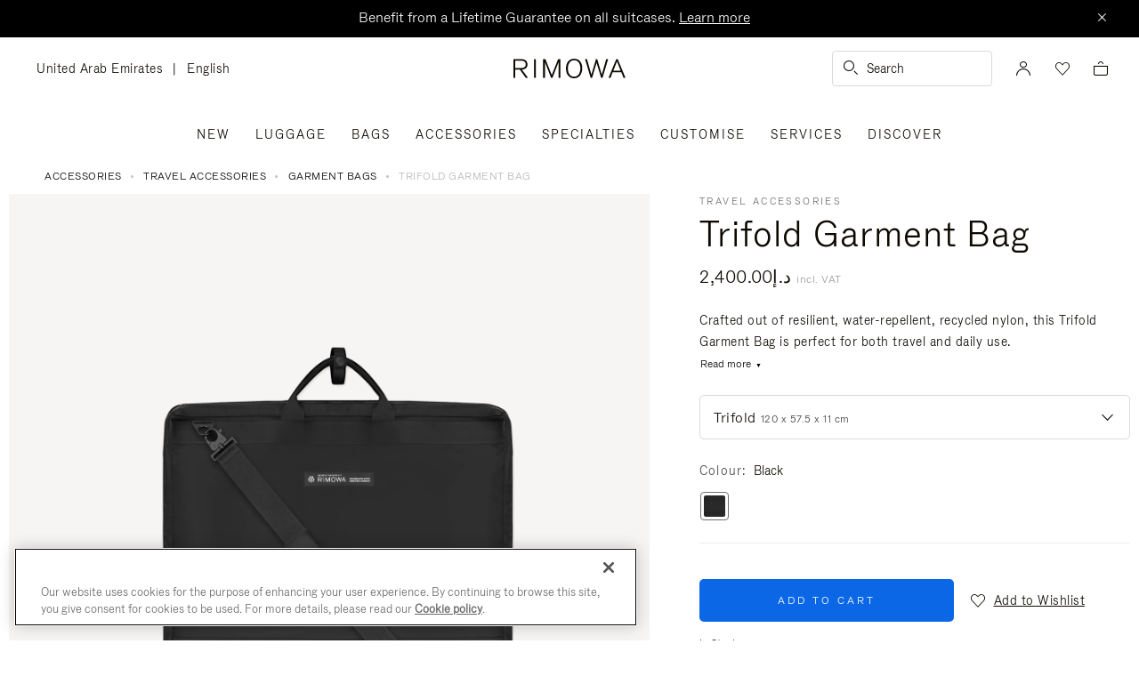

--- FILE ---
content_type: text/html;charset=UTF-8
request_url: https://www.rimowa.com/ae/en/accessories/travel-accessories/trifold-garment-bag/52200002.html
body_size: 52668
content:
<!doctype html>
<html lang="en">
<head>
































































































































<meta charset=UTF-8>

<meta http-equiv="x-ua-compatible" content="ie=edge">

<meta name="viewport" content="width=device-width, initial-scale=1">

<meta name="apple-mobile-web-app-status-bar-style" content="black">

<meta name="description" content=" Crafted out of resilient, water-repellent, recycled nylon, the Trifold Garment Bag is perfect for both travel and daily use. Shop now on RIMOWA.com. "/>
<meta name="keywords" content=" RIMOWA Official Website RIMOWA official website"/>

<meta name="theme-color" content="#000000" />

<title>Trifold Garment Bag | Travel Accessories | RIMOWA</title>


<script>
LUX=function(){function n(){return Date.now?Date.now():+new Date}var r,e=n(),t=window.performance||{},a=t.timing||{navigationStart:(null===(r=window.LUX)||void 0===r?void 0:r.ns)||e};function o(){return t.now?t.now():n()-a.navigationStart}LUX={ac:[],addData:function(n,r){return LUX.cmd(["addData",n,r])},cmd:function(n){return LUX.ac.push(n)},init:function(){return LUX.cmd(["init"])},mark:function(){for(var n=[],r=0;r<arguments.length;r++)n[r]=arguments[r];if(t.mark)return t.mark.apply(t,n);var e=n[0],a=n[1]||{};void 0===a.startTime&&(a.startTime=o());LUX.cmd(["mark",e,a])},markLoadTime:function(){return LUX.cmd(["markLoadTime",o()])},measure:function(){for(var n=[],r=0;r<arguments.length;r++)n[r]=arguments[r];if(t.measure)return t.measure.apply(t,n);var e,a=n[0],i=n[1],u=n[2];e="object"==typeof i?n[1]:{start:i,end:u};e.duration||e.end||(e.end=o());LUX.cmd(["measure",a,e])},send:function(){return LUX.cmd(["send"])},ns:e};var i=LUX;if(window.LUX_ae=[],window.addEventListener("error",(function(n){window.LUX_ae.push(n)})),window.LUX_al=[],"function"==typeof PerformanceObserver&&"function"==typeof PerformanceLongTaskTiming){var u=new PerformanceObserver((function(n){for(var r=n.getEntries(),e=0;e<r.length;e++)window.LUX_al.push(r[e])}));try{u.observe({type:"longtask"})}catch(n){}}return i}();

</script>
<script src="https://cdn.speedcurve.com/js/lux.js?id=4392348059" async defer crossorigin="anonymous"></script>


<link rel="preconnect" href="//cdn.cookielaw.org">
<link rel="preconnect" href="//cdn.cquotient.com">
<link rel="preconnect" href="//www.googletagmanager.com">
<link rel="preconnect" href="//www.google-analytics.com">
<link rel="preconnect" href="//p.cquotient.com">

<link rel="dns-prefetch" href="//googleads.g.doubleclick.net">
<link rel="dns-prefetch" href="//maps.googleapis.com">
<link rel="dns-prefetch" href="//e.cquotient.com">


<link rel="prefetch" data-href="/on/demandware.static/Sites-Rimowa-Site/-/en_AE/v1769087060464/css/home.css" />

<link rel="prefetch" data-href="/on/demandware.static/Sites-Rimowa-Site/-/en_AE/v1769087060464/css/style.css" />

<link rel="prefetch" data-href="/on/demandware.static/Sites-Rimowa-Site/-/en_AE/v1769087060464/css/product/detail.css" />

<link rel="prefetch" data-href="/on/demandware.static/Sites-Rimowa-Site/-/en_AE/v1769087060464/css/landingcomponents.css" />

<link rel="prefetch" data-href="/on/demandware.static/Sites-Rimowa-Site/-/en_AE/v1769087060464/css/storelocator.css" />

<link rel="prefetch" data-href="/on/demandware.static/Sites-Rimowa-Site/-/en_AE/v1769087060464/css/stories.css" />

<link rel="prefetch" data-href="/on/demandware.static/Sites-Rimowa-Site/-/en_AE/v1769087060464/css/story/story.css" />

<link rel="prefetch" data-href="/on/demandware.static/Sites-Rimowa-Site/-/en_AE/v1769087060464/fonts/fonts-stories.css" />

<link rel="prefetch" data-href="/on/demandware.static/Sites-Rimowa-Site/-/en_AE/v1769087060464/css/opc_style.css" />



<script>
    /* 
     * To activate the debug of scripts, use: window.DEBUG_SCRIPT_LOAD = true;
     * Example: Open the browser console and type: window.DEBUG_SCRIPT_LOAD = true;
     */
    function onScriptLoad(script, params, scriptEventLoadedId, cb) {
        let event = document.createEvent('Event');
        event.initEvent([scriptEventLoadedId, 'loaded'].join('.'), false, false);
        document.dispatchEvent(event);

        window.RI = window.RI || {lists: {libs: []}, loaded: []};
        window.RI.loaded.push(scriptEventLoadedId);

        if (window.DEBUG_SCRIPT_LOAD) {
            if (scriptEventLoadedId.indexOf('all.') === -1) {
                console.log('script has been loaded: ' + script.src);
            } else {
                console.log([scriptEventLoadedId, 'loaded'].join('.'));
            }
        }

        if (cb && 'function' === typeof cb) {
            cb(script);
        }
    }

    function onScriptLoadError(script, params) {
        if (window.DEBUG_SCRIPT_LOAD) {
            console.log('^^^ script load failed: ' + script.src) ;
        }
    }

    function runOnLibsReady(func, dependOnScriptId) {
        dependOnScriptId = dependOnScriptId || 'alllibs';
        dependOnScriptId = [dependOnScriptId.replace('all', 'all.'), 'loaded'].join('.');

        if ('function' === typeof func) {
            if (window.RI && window.RI.loaded) {
                if (window.RI.loaded.indexOf(dependOnScriptId) !== -1) {
                    func();
                } else {
                    document.addEventListener(dependOnScriptId, func);
                }
            } else {
                document.addEventListener(dependOnScriptId, func);
            }
        }
    }

    window.defaultmaptype = "google";

    function initGoogleMap() {
        document.body.dispatchEvent(new CustomEvent('google.maps.loaded'));
        window.googlemapsloaded = true;
    }

    function initBaiduMap() {
        document.body.dispatchEvent(new CustomEvent('baidu.maps.loaded'));
        window.baidumapsloaded = true;
    }

</script>
<script src="/on/demandware.static/Sites-Rimowa-Site/-/en_AE/v1769087060464/js/base.js"
onload="(function(s){onScriptLoad(s, {}, 'base')})(this)"
onerror="(function(s){onScriptLoadError(s, {})})(this)" >
</script>

<script type="text/javascript">
(function(u,t,d){
    var i=d.createElement(t);i.type='text/javascript';i.async=true;i.src='//'+u;
    var s=d.getElementsByTagName(t)[0]; s.parentNode.insertBefore(i,s);
})('cdn7.eu.inside.chat/gtm/IN-1011020/include.js','script',document);
</script>



<link rel="stylesheet" href="/on/demandware.static/Sites-Rimowa-Site/-/en_AE/v1769087060464/css/style.css" />

<link rel="stylesheet" href="/on/demandware.static/Sites-Rimowa-Site/-/en_AE/v1769087060464/css/landingcomponents.css" />
<link rel="preload" href="/on/demandware.static/Sites-Rimowa-Site/-/en_AE/v1769087060464/fonts/fonts.css" as="style" onload="this.onload=null;this.rel='stylesheet'">
<noscript><link rel="stylesheet" href="/on/demandware.static/Sites-Rimowa-Site/-/en_AE/v1769087060464/fonts/fonts.css"></noscript>



<link rel="preload" href="/on/demandware.static/Sites-Rimowa-Site/-/en_AE/v1769087060464/css/dynamic_yield.css" as="style" onload="this.onload=null;this.rel='stylesheet'">
<noscript><link rel="stylesheet" href="/on/demandware.static/Sites-Rimowa-Site/-/en_AE/v1769087060464/css/dynamic_yield.css"></noscript>





<link rel="preload" href="/on/demandware.static/Sites-Rimowa-Site/-/en_AE/v1769087060464/css/vendors.css" as="style" onload="this.onload=null;this.rel='stylesheet'">

<script type="text/javascript">//<!--
/* <![CDATA[ (head-active_data.js) */
var dw = (window.dw || {});
dw.ac = {
    _analytics: null,
    _events: [],
    _category: "",
    _searchData: "",
    _anact: "",
    _anact_nohit_tag: "",
    _analytics_enabled: "true",
    _timeZone: "Etc/UTC",
    _capture: function(configs) {
        if (Object.prototype.toString.call(configs) === "[object Array]") {
            configs.forEach(captureObject);
            return;
        }
        dw.ac._events.push(configs);
    },
	capture: function() { 
		dw.ac._capture(arguments);
		// send to CQ as well:
		if (window.CQuotient) {
			window.CQuotient.trackEventsFromAC(arguments);
		}
	},
    EV_PRD_SEARCHHIT: "searchhit",
    EV_PRD_DETAIL: "detail",
    EV_PRD_RECOMMENDATION: "recommendation",
    EV_PRD_SETPRODUCT: "setproduct",
    applyContext: function(context) {
        if (typeof context === "object" && context.hasOwnProperty("category")) {
        	dw.ac._category = context.category;
        }
        if (typeof context === "object" && context.hasOwnProperty("searchData")) {
        	dw.ac._searchData = context.searchData;
        }
    },
    setDWAnalytics: function(analytics) {
        dw.ac._analytics = analytics;
    },
    eventsIsEmpty: function() {
        return 0 == dw.ac._events.length;
    }
};
/* ]]> */
// -->
</script>
<script type="text/javascript">//<!--
/* <![CDATA[ (head-cquotient.js) */
var CQuotient = window.CQuotient = {};
CQuotient.clientId = 'bclh-Rimowa';
CQuotient.realm = 'BCLH';
CQuotient.siteId = 'Rimowa';
CQuotient.instanceType = 'prd';
CQuotient.locale = 'en_AE';
CQuotient.fbPixelId = '__UNKNOWN__';
CQuotient.activities = [];
CQuotient.cqcid='';
CQuotient.cquid='';
CQuotient.cqeid='';
CQuotient.cqlid='';
CQuotient.apiHost='api.cquotient.com';
/* Turn this on to test against Staging Einstein */
/* CQuotient.useTest= true; */
CQuotient.useTest = ('true' === 'false');
CQuotient.initFromCookies = function () {
	var ca = document.cookie.split(';');
	for(var i=0;i < ca.length;i++) {
	  var c = ca[i];
	  while (c.charAt(0)==' ') c = c.substring(1,c.length);
	  if (c.indexOf('cqcid=') == 0) {
		CQuotient.cqcid=c.substring('cqcid='.length,c.length);
	  } else if (c.indexOf('cquid=') == 0) {
		  var value = c.substring('cquid='.length,c.length);
		  if (value) {
		  	var split_value = value.split("|", 3);
		  	if (split_value.length > 0) {
			  CQuotient.cquid=split_value[0];
		  	}
		  	if (split_value.length > 1) {
			  CQuotient.cqeid=split_value[1];
		  	}
		  	if (split_value.length > 2) {
			  CQuotient.cqlid=split_value[2];
		  	}
		  }
	  }
	}
}
CQuotient.getCQCookieId = function () {
	if(window.CQuotient.cqcid == '')
		window.CQuotient.initFromCookies();
	return window.CQuotient.cqcid;
};
CQuotient.getCQUserId = function () {
	if(window.CQuotient.cquid == '')
		window.CQuotient.initFromCookies();
	return window.CQuotient.cquid;
};
CQuotient.getCQHashedEmail = function () {
	if(window.CQuotient.cqeid == '')
		window.CQuotient.initFromCookies();
	return window.CQuotient.cqeid;
};
CQuotient.getCQHashedLogin = function () {
	if(window.CQuotient.cqlid == '')
		window.CQuotient.initFromCookies();
	return window.CQuotient.cqlid;
};
CQuotient.trackEventsFromAC = function (/* Object or Array */ events) {
try {
	if (Object.prototype.toString.call(events) === "[object Array]") {
		events.forEach(_trackASingleCQEvent);
	} else {
		CQuotient._trackASingleCQEvent(events);
	}
} catch(err) {}
};
CQuotient._trackASingleCQEvent = function ( /* Object */ event) {
	if (event && event.id) {
		if (event.type === dw.ac.EV_PRD_DETAIL) {
			CQuotient.trackViewProduct( {id:'', alt_id: event.id, type: 'raw_sku'} );
		} // not handling the other dw.ac.* events currently
	}
};
CQuotient.trackViewProduct = function(/* Object */ cqParamData){
	var cq_params = {};
	cq_params.cookieId = CQuotient.getCQCookieId();
	cq_params.userId = CQuotient.getCQUserId();
	cq_params.emailId = CQuotient.getCQHashedEmail();
	cq_params.loginId = CQuotient.getCQHashedLogin();
	cq_params.product = cqParamData.product;
	cq_params.realm = cqParamData.realm;
	cq_params.siteId = cqParamData.siteId;
	cq_params.instanceType = cqParamData.instanceType;
	cq_params.locale = CQuotient.locale;
	
	if(CQuotient.sendActivity) {
		CQuotient.sendActivity(CQuotient.clientId, 'viewProduct', cq_params);
	} else {
		CQuotient.activities.push({activityType: 'viewProduct', parameters: cq_params});
	}
};
/* ]]> */
// -->
</script>
<!-- Demandware Apple Pay -->

<style type="text/css">ISAPPLEPAY{display:inline}.dw-apple-pay-button,.dw-apple-pay-button:hover,.dw-apple-pay-button:active{background-color:black;background-image:-webkit-named-image(apple-pay-logo-white);background-position:50% 50%;background-repeat:no-repeat;background-size:75% 60%;border-radius:5px;border:1px solid black;box-sizing:border-box;margin:5px auto;min-height:30px;min-width:100px;padding:0}
.dw-apple-pay-button:after{content:'Apple Pay';visibility:hidden}.dw-apple-pay-button.dw-apple-pay-logo-white{background-color:white;border-color:white;background-image:-webkit-named-image(apple-pay-logo-black);color:black}.dw-apple-pay-button.dw-apple-pay-logo-white.dw-apple-pay-border{border-color:black}</style>




<script type="text/javascript">
// customGeolocation
var OneTrust = {
    geolocationResponse: {
        stateCode: "OH",
        countryCode: "AE"
    }
};
window.dataLayer = window.dataLayer || [];
</script>

<script src="https://cdn.cookielaw.org/scripttemplates/otSDKStub.js" defer charset="UTF-8" data-domain-script="37464c89-0d55-429c-b2c9-c8727fdb457f" data-document-language="true" ></script>
<script type="text/javascript">
function OptanonWrapper() {
OneTrust.OnConsentChanged(function () {
if (window.trackerSetCookieConsent) {
window.trackerSetCookieConsent();
} else {
window.addEventListener('load', (event) => {
window.trackerSetCookieConsent();
});
}
});
}
</script>



<link href="/on/demandware.static/Sites-Rimowa-Site/-/default/dw4ea84635/images/favicon.ico" rel="shortcut icon" />
<link rel="apple-touch-icon" sizes="16x16" href="/on/demandware.static/Sites-Rimowa-Site/-/default/dw4ea84635/images/favicon.ico" />
<link rel="apple-touch-icon" sizes="120x120" href="/on/demandware.static/Sites-Rimowa-Site/-/default/dw653bbdfb/images/touch-icon-120x120.png" />
<link rel="apple-touch-icon" sizes="152x152" href="/on/demandware.static/Sites-Rimowa-Site/-/default/dwee3d27b0/images/touch-icon-152x152.png" />
<link rel="apple-touch-icon" sizes="167x167" href="/on/demandware.static/Sites-Rimowa-Site/-/default/dw0af833be/images/touch-icon-167x167.png" />
<link rel="icon" sizes="192x192" href="/on/demandware.static/Sites-Rimowa-Site/-/default/dwad96b210/images/favicon192b.png">





<meta name="robots" content="index, follow" />


<meta property="og:title" content="Trifold Garment Bag | Travel Accessories | RIMOWA" />
<meta property="og:description" content="Crafted out of resilient, water-repellent, recycled nylon, the Trifold Garment Bag is perfect for both travel and daily use. Shop now on RIMOWA.com." />
<meta property="og:type" content="website" />
<meta property="og:url" content="https://www.rimowa.com/ae/en/accessories/travel-accessories/trifold-garment-bag/52200002.html" />

<meta property="og:image:width" content="200" />
<meta property="og:image:height" content="200" />

<meta property="og:image" content="https://www.rimowa.com/on/demandware.static/-/Sites-rimowa-master-catalog-final/default/dwf81ea3f6/images/large/52200002_1.png" />



<link rel="canonical" href="https://www.rimowa.com/ae/en/accessories/travel-accessories/trifold-garment-bag/52200002.html"/>

<link rel="alternate" hreflang="en-HU" href="https://www.rimowa.com/hu/en/accessories/travel-accessories/trifold-garment-bag/52200002.html" />

<link rel="alternate" hreflang="en-US" href="https://www.rimowa.com/us/en/accessories/travel-accessories/trifold-garment-bag/52200002.html" />

<link rel="alternate" hreflang="en-FI" href="https://www.rimowa.com/fi/en/accessories/travel-accessories/trifold-garment-bag/52200002.html" />

<link rel="alternate" hreflang="en-MY" href="https://www.rimowa.com/my/en/accessories/travel-accessories/trifold-garment-bag/52200002.html" />

<link rel="alternate" hreflang="en-LB" href="https://www.rimowa.com/lb/en/accessories/travel-accessories/trifold-garment-bag/52200002.html" />

<link rel="alternate" hreflang="en-EE" href="https://www.rimowa.com/ee/en/accessories/travel-accessories/trifold-garment-bag/52200002.html" />

<link rel="alternate" hreflang="en-LU" href="https://www.rimowa.com/lu/en/accessories/travel-accessories/trifold-garment-bag/52200002.html" />

<link rel="alternate" hreflang="fr-LU" href="https://www.rimowa.com/lu/fr/accessories/travel-accessories/housse-pour-vetements-a-triple-volets/52200002.html" />

<link rel="alternate" hreflang="de-LU" href="https://www.rimowa.com/lu/de/accessories/travel-accessories/dreifach-faltbarer-kleidersack/52200002.html" />

<link rel="alternate" hreflang="en-MC" href="https://www.rimowa.com/mc/en/accessories/travel-accessories/trifold-garment-bag/52200002.html" />

<link rel="alternate" hreflang="fr-MC" href="https://www.rimowa.com/mc/fr/accessories/travel-accessories/housse-pour-vetements-a-triple-volets/52200002.html" />

<link rel="alternate" hreflang="ja-JP" href="https://www.rimowa.com/jp/ja/accessories/travel-accessories/%E4%B8%89%E3%81%A4%E6%8A%98%E3%82%8A%E3%82%AC%E3%83%BC%E3%83%A1%E3%83%B3%E3%83%88%E3%83%90%E3%83%83%E3%82%B0/52200002.html" />

<link rel="alternate" hreflang="ja" href="https://www.rimowa.com/jp/ja/accessories/travel-accessories/%E4%B8%89%E3%81%A4%E6%8A%98%E3%82%8A%E3%82%AC%E3%83%BC%E3%83%A1%E3%83%B3%E3%83%88%E3%83%90%E3%83%83%E3%82%B0/52200002.html" />

<link rel="alternate" hreflang="en-JP" href="https://www.rimowa.com/jp/en/accessories/travel-accessories/trifold-garment-bag/52200002.html" />

<link rel="alternate" hreflang="en-MX" href="https://www.rimowa.com/mx/en/accessories/travel-accessories/trifold-garment-bag/52200002.html" />

<link rel="alternate" hreflang="es-MX" href="https://www.rimowa.com/mx/es/accessories/travel-accessories/bolsa-de-ropa-triple/52200002.html" />

<link rel="alternate" hreflang="en-GR" href="https://www.rimowa.com/gr/en/accessories/travel-accessories/trifold-garment-bag/52200002.html" />

<link rel="alternate" hreflang="de-DE" href="https://www.rimowa.com/de/de/accessories/travel-accessories/dreifach-faltbarer-kleidersack/52200002.html" />

<link rel="alternate" hreflang="de" href="https://www.rimowa.com/de/de/accessories/travel-accessories/dreifach-faltbarer-kleidersack/52200002.html" />

<link rel="alternate" hreflang="en-DE" href="https://www.rimowa.com/de/en/accessories/travel-accessories/trifold-garment-bag/52200002.html" />

<link rel="alternate" hreflang="en-CA" href="https://www.rimowa.com/ca/en/accessories/travel-accessories/trifold-garment-bag/52200002.html" />

<link rel="alternate" hreflang="en-TW" href="https://www.rimowa.com/tw/en/accessories/travel-accessories/trifold-garment-bag/52200002.html" />

<link rel="alternate" hreflang="en-IN" href="https://www.rimowa.com/in/en/accessories/travel-accessories/trifold-garment-bag/52200002.html" />

<link rel="alternate" hreflang="en-AD" href="https://www.rimowa.com/ad/en/accessories/travel-accessories/trifold-garment-bag/52200002.html" />

<link rel="alternate" hreflang="it-IT" href="https://www.rimowa.com/it/it/accessories/travel-accessories/borsa-porta-abiti-tripla/52200002.html" />

<link rel="alternate" hreflang="it" href="https://www.rimowa.com/it/it/accessories/travel-accessories/borsa-porta-abiti-tripla/52200002.html" />

<link rel="alternate" hreflang="en-IT" href="https://www.rimowa.com/it/en/accessories/travel-accessories/trifold-garment-bag/52200002.html" />

<link rel="alternate" hreflang="en-HR" href="https://www.rimowa.com/hr/en/accessories/travel-accessories/trifold-garment-bag/52200002.html" />

<link rel="alternate" hreflang="en-DK" href="https://www.rimowa.com/dk/en/accessories/travel-accessories/trifold-garment-bag/52200002.html" />

<link rel="alternate" hreflang="en-NO" href="https://www.rimowa.com/no/en/accessories/travel-accessories/trifold-garment-bag/52200002.html" />

<link rel="alternate" hreflang="de-AT" href="https://www.rimowa.com/at/de/accessories/travel-accessories/dreifach-faltbarer-kleidersack/52200002.html" />

<link rel="alternate" hreflang="en-AT" href="https://www.rimowa.com/at/en/accessories/travel-accessories/trifold-garment-bag/52200002.html" />

<link rel="alternate" hreflang="zh-CN" href="https://www.rimowa.com/cn/zh/accessories/travel-accessories/%E4%B8%89%E6%8A%98%E8%A1%A3%E7%89%A9%E6%94%B6%E7%BA%B3%E8%A2%8B/52200002.html" />

<link rel="alternate" hreflang="zh" href="https://www.rimowa.com/cn/zh/accessories/travel-accessories/%E4%B8%89%E6%8A%98%E8%A1%A3%E7%89%A9%E6%94%B6%E7%BA%B3%E8%A2%8B/52200002.html" />

<link rel="alternate" hreflang="en-CN" href="https://www.rimowa.com/cn/en/accessories/travel-accessories/trifold-garment-bag/52200002.html" />

<link rel="alternate" hreflang="en-SE" href="https://www.rimowa.com/se/en/accessories/travel-accessories/trifold-garment-bag/52200002.html" />

<link rel="alternate" hreflang="es-ES" href="https://www.rimowa.com/es/es/accessories/travel-accessories/bolsa-de-ropa-triple/52200002.html" />

<link rel="alternate" hreflang="es" href="https://www.rimowa.com/es/es/accessories/travel-accessories/bolsa-de-ropa-triple/52200002.html" />

<link rel="alternate" hreflang="en-ES" href="https://www.rimowa.com/es/en/accessories/travel-accessories/trifold-garment-bag/52200002.html" />

<link rel="alternate" hreflang="en-SG" href="https://www.rimowa.com/sg/en/accessories/travel-accessories/trifold-garment-bag/52200002.html" />

<link rel="alternate" hreflang="en-BR" href="https://www.rimowa.com/br/en/accessories/travel-accessories/trifold-garment-bag/52200002.html" />

<link rel="alternate" hreflang="pt-BR" href="https://www.rimowa.com/br/pt/accessories/travel-accessories/porta-terno-trifold-garment/52200002.html" />

<link rel="alternate" hreflang="en-LT" href="https://www.rimowa.com/lt/en/accessories/travel-accessories/trifold-garment-bag/52200002.html" />

<link rel="alternate" hreflang="en-HK" href="https://www.rimowa.com/hk/en/accessories/travel-accessories/trifold-garment-bag/52200002.html" />

<link rel="alternate" hreflang="en-AE" href="https://www.rimowa.com/ae/en/accessories/travel-accessories/trifold-garment-bag/52200002.html" />

<link rel="alternate" hreflang="x-default" href="https://www.rimowa.com/ww/en/accessories/travel-accessories/trifold-garment-bag/52200002.html" />

<link rel="alternate" hreflang="en-GB" href="https://www.rimowa.com/gb/en/accessories/travel-accessories/trifold-garment-bag/52200002.html" />

<link rel="alternate" hreflang="en-AU" href="https://www.rimowa.com/au/en/accessories/travel-accessories/trifold-garment-bag/52200002.html" />

<link rel="alternate" hreflang="en-MT" href="https://www.rimowa.com/mt/en/accessories/travel-accessories/trifold-garment-bag/52200002.html" />

<link rel="alternate" hreflang="fr-FR" href="https://www.rimowa.com/fr/fr/accessories/travel-accessories/housse-pour-vetements-a-triple-volets/52200002.html" />

<link rel="alternate" hreflang="fr" href="https://www.rimowa.com/fr/fr/accessories/travel-accessories/housse-pour-vetements-a-triple-volets/52200002.html" />

<link rel="alternate" hreflang="en-FR" href="https://www.rimowa.com/fr/en/accessories/travel-accessories/trifold-garment-bag/52200002.html" />

<link rel="alternate" hreflang="en-SA" href="https://www.rimowa.com/sa/en/accessories/travel-accessories/trifold-garment-bag/52200002.html" />

<link rel="alternate" hreflang="en-KW" href="https://www.rimowa.com/kw/en/accessories/travel-accessories/trifold-garment-bag/52200002.html" />

<link rel="alternate" hreflang="en-TH" href="https://www.rimowa.com/th/en/accessories/travel-accessories/trifold-garment-bag/52200002.html" />

<link rel="alternate" hreflang="en-CY" href="https://www.rimowa.com/cy/en/accessories/travel-accessories/trifold-garment-bag/52200002.html" />

<link rel="alternate" hreflang="fr-BE" href="https://www.rimowa.com/be/fr/accessories/travel-accessories/housse-pour-vetements-a-triple-volets/52200002.html" />

<link rel="alternate" hreflang="nl-BE" href="https://www.rimowa.com/be/nl/accessories/travel-accessories/trifold-garment-bag/52200002.html" />

<link rel="alternate" hreflang="en-BE" href="https://www.rimowa.com/be/en/accessories/travel-accessories/trifold-garment-bag/52200002.html" />

<link rel="alternate" hreflang="en-RO" href="https://www.rimowa.com/ro/en/accessories/travel-accessories/trifold-garment-bag/52200002.html" />

<link rel="alternate" hreflang="en-QA" href="https://www.rimowa.com/qa/en/accessories/travel-accessories/trifold-garment-bag/52200002.html" />

<link rel="alternate" hreflang="de-LI" href="https://www.rimowa.com/li/de/accessories/travel-accessories/dreifach-faltbarer-kleidersack/52200002.html" />

<link rel="alternate" hreflang="en-LI" href="https://www.rimowa.com/li/en/accessories/travel-accessories/trifold-garment-bag/52200002.html" />

<link rel="alternate" hreflang="de-CH" href="https://www.rimowa.com/ch/de/accessories/travel-accessories/dreifach-faltbarer-kleidersack/52200002.html" />

<link rel="alternate" hreflang="fr-CH" href="https://www.rimowa.com/ch/fr/accessories/travel-accessories/housse-pour-vetements-a-triple-volets/52200002.html" />

<link rel="alternate" hreflang="en-CH" href="https://www.rimowa.com/ch/en/accessories/travel-accessories/trifold-garment-bag/52200002.html" />

<link rel="alternate" hreflang="en-CZ" href="https://www.rimowa.com/cz/en/accessories/travel-accessories/trifold-garment-bag/52200002.html" />

<link rel="alternate" hreflang="en-MO" href="https://www.rimowa.com/mo/en/accessories/travel-accessories/trifold-garment-bag/52200002.html" />

<link rel="alternate" hreflang="en-SK" href="https://www.rimowa.com/sk/en/accessories/travel-accessories/trifold-garment-bag/52200002.html" />

<link rel="alternate" hreflang="ko-KR" href="https://www.rimowa.com/kr/ko/accessories/travel-accessories/%ED%8A%B8%EB%9D%BC%EC%9D%B4%ED%8F%B4%EB%93%9C-%EA%B0%80%EB%A8%BC%ED%8A%B8-%EB%B0%B1/52200002.html" />

<link rel="alternate" hreflang="en-KR" href="https://www.rimowa.com/kr/en/accessories/travel-accessories/trifold-garment-bag/52200002.html" />

<link rel="alternate" hreflang="nl-NL" href="https://www.rimowa.com/nl/nl/accessories/travel-accessories/trifold-garment-bag/52200002.html" />

<link rel="alternate" hreflang="nl" href="https://www.rimowa.com/nl/nl/accessories/travel-accessories/trifold-garment-bag/52200002.html" />

<link rel="alternate" hreflang="en-NL" href="https://www.rimowa.com/nl/en/accessories/travel-accessories/trifold-garment-bag/52200002.html" />

<link rel="alternate" hreflang="en-LV" href="https://www.rimowa.com/lv/en/accessories/travel-accessories/trifold-garment-bag/52200002.html" />

<link rel="alternate" hreflang="en-PT" href="https://www.rimowa.com/pt/en/accessories/travel-accessories/trifold-garment-bag/52200002.html" />

<link rel="alternate" hreflang="fr-PT" href="https://www.rimowa.com/pt/fr/accessories/travel-accessories/housse-pour-vetements-a-triple-volets/52200002.html" />

<link rel="alternate" hreflang="en-SI" href="https://www.rimowa.com/si/en/accessories/travel-accessories/trifold-garment-bag/52200002.html" />

<link rel="alternate" hreflang="en-IE" href="https://www.rimowa.com/ie/en/accessories/travel-accessories/trifold-garment-bag/52200002.html" />

<link rel="alternate" hreflang="en-TR" href="https://www.rimowa.com/tr/en/accessories/travel-accessories/trifold-garment-bag/52200002.html" />

<link rel="alternate" hreflang="en-PL" href="https://www.rimowa.com/pl/en/accessories/travel-accessories/trifold-garment-bag/52200002.html" />






<script>
if (!window.dw) {
dw = {}
};
dw.applepayrimowa = {
"action": {
"cancel": "https://www.rimowa.com/on/demandware.store/Sites-Rimowa-Site/en_AE/__SYSTEM__ApplePay-Cancel",
"getRequest": "https://www.rimowa.com/on/demandware.store/Sites-Rimowa-Site/en_AE/__SYSTEM__ApplePay-GetRequest",
"onshippingcontactselected": "https://www.rimowa.com/on/demandware.store/Sites-Rimowa-Site/en_AE/__SYSTEM__ApplePay-ShippingContactSelected",
"onpaymentmethodselected": "https://www.rimowa.com/on/demandware.store/Sites-Rimowa-Site/en_AE/__SYSTEM__ApplePay-PaymentMethodSelected",
"onvalidatemerchant": "https://www.rimowa.com/on/demandware.store/Sites-Rimowa-Site/en_AE/ApplePay-ValidateMerchant",
"onpaymentauthorized": "https://www.rimowa.com/on/demandware.store/Sites-Rimowa-Site/en_AE/__SYSTEM__ApplePay-PaymentAuthorized",
"prepareBasket": "https://www.rimowa.com/on/demandware.store/Sites-Rimowa-Site/en_AE/__SYSTEM__ApplePay-PrepareBasket",
"onshippingmethodselected": "https://www.rimowa.com/on/demandware.store/Sites-Rimowa-Site/en_AE/__SYSTEM__ApplePay-ShippingMethodSelected"
},
"inject": {
"directives": [
{
"css": "dw-apple-pay-button",
"query": "div.js-apple-pay-button",
"action": "replace",
"copy": true,
"buttontext": "Buy with"
}
]
}
};
// customize fetch to block, for preformance reasons, injected applepay.js, we use custom applepayrimowa.js
const fetchOrigin = window.fetch;
window.fetch = function(url) {
// block request comes from applepay.js which don't have ?rimowa=true in url
if (typeof url === 'string' && url.indexOf('SYSTEM__ApplePay-GetRequest') !== -1 && url.indexOf('?rimowa=true') === -1) {
// remove directives used by applepay.js so it's not trying to create buttons each 1 second
if (window.dw.applepay && window.dw.applepay.inject.directives.length > 0) {
window.dw.applepay.inject.directives = [];
}
// return fake promise from timeout with payload as empty object
return new Promise((resolve, reject) => {
setTimeout(() => {
resolve({
json: function() {
return Promise.resolve({});
},
status: 200
});
}, 300);
});
}
return fetchOrigin.apply(this, arguments);
}
</script>






<meta name="isBotAgent" content="true">




<meta name="dyProductId" content="52200002" />

    

<link rel="dns-prefetch" href="//cdn-eu.dynamicyield.comed">
<link rel="dns-prefetch" href="//st-eu.dynamicyield.com">
<link rel="dns-prefetch" href="//rcom-eu.dynamicyield.com">
<link rel="dns-prefetch" href="//async-px-eu.dynamicyield.com">
<!-- Page context -->
<script type="text/javascript">
var getValueCookie = function(name) {
var value = "; " + document.cookie;
var parts = value.split("; " + name + "=");
if (parts.length === 2) return parts.pop().split(";").shift();
return null;
};
window.DY = window.DY || {};
DY.recommendationContext = {"type":"PRODUCT","data":["52200002"],"lng":"en_AE"};
DY.userActiveConsent = { accepted: getValueCookie('functional_cookies') === '1' }
</script>
<script async src="https://www.rimowa.com/netstore/dynamicyield/9876243/api_dynamic.js"></script>
<script async src="https://www.rimowa.com/netstore/dynamicyield/9876243/api_static.js"></script>




<meta name="naver-site-verification" content="f715628133bc5e2d73e545bcdc5aff4fb4f408ae" />
<meta name="baidu-site-verification" content="code-SKJd8buJJr" />







    <script type="text/javascript">
        var dataLayer = [];
    </script>



<script type="text/javascript">
    dataLayer.push({"pageType":"Product Page","loginStatus":"Not logged","clientStatus":"Not client","country":"AE","language":"en","isTransactional":true,"userType":"Regular user","userStatus":"First time user","isCookiePopinEnabled":true,"pageUniverse":"1st hand","pageCategory":"Accessories","pageSubCategory":"Travel-accessories","pageSubSubCategory":"Travel-accessories"});
</script>


<script type="text/javascript">
    dataLayer.push({"eeAction":"eeProductDetail","currencyCode":"AED","products":[{"name":"Travel Accessories - Trifold Garment Bag","id":"52200002","price":2400,"brand":"Rimowa","category":"Accessories","variant":"Trifold Garment Bag","productStock":"In stock","productColor":"Black","productMasterId":"GarmentBag","productCollection":"Travel Accessories","isCustomized":false,"productUniverse":"1st hand","isThreedium":false}]});
</script>



<script>
    function getCookie(cname) {
        let name = cname + "=";
        let ca = document.cookie.split(';');
        for (let i = 0; i < ca.length; i++) {
            var c = ca[i];
            while (c.charAt(0) == ' ') {
                c = c.substring(1);
            }
            if (c.indexOf(name) == 0) {
                return c.substring(name.length, c.length);
            }
        }
        return "";
    }

    // Get if cookie of analytics google is accepted
    let isCookieDWGoogleAccepted = getCookie('dw_google_cookie_accepted') === "1";
    // Get if popin cookieHint is activate on CountryConfig
    let isRICookieActivate = true;

    function gtmInit () {
        (function (w, d, s, l, i) {
            w[l] = w[l] || [];
            w[l].push({
                'gtm.start': new Date().getTime(),
                event: 'gtm.js'
            });
            var f = d.getElementsByTagName(s)[0], j = d.createElement(s), dl = l != 'dataLayer' ? '&l='
                + l
                : '';
            j.async = true;
            j.src = '//www.googletagmanager.com/gtm.js?id=' + i + dl;
            f.parentNode.insertBefore(j, f);
        })(window, document, 'script', 'dataLayer', 'GTM-M57Q2F');
    }

    // Load of Googletagmanager for cookies management & scripts loading to be handled directly in GTM console
    gtmInit();
</script>



<script id="schema" type="application/ld+json">
{"@context":"http://schema.org/","@type":"Product","name":"Travel Accessories Trifold Garment Bag","description":"Crafted out of resilient, water-repellent, recycled nylon, this Trifold Garment Bag is perfect for both travel and daily use. Folded in three parts and secured with three snap buttons. The bag's interior features a large zipped compartment with three hanging loops made in webbing for added support, a custom made RIMOWA hanger, and a zipped mesh pocket for smaller items. Designed for travelling, the travel strap and hanging loop help secure the bag onto your suitcase and can be worn as either a hand or shoulder bag thanks to a removable padded shoulder strap. This product is designed to fit a  RIMOWA Check-In M suitcase.","mpn":"52200002","sku":"52200002","gtin":"52200002","keywords":"RIMOWA Official Website","material":"","category":"Accessories","brand":{"@type":"Brand","name":"RIMOWA"},"logo":"https://www.rimowa.com/netstore/rimowa-icon-120x120.png","image":["https://www.rimowa.com/on/demandware.static/-/Sites-rimowa-master-catalog-final/default/dwf81ea3f6/images/large/52200002_1.png","https://www.rimowa.com/on/demandware.static/-/Sites-rimowa-master-catalog-final/default/dw773020e2/images/large/52200002_2.png","https://www.rimowa.com/on/demandware.static/-/Sites-rimowa-master-catalog-final/default/dw51c617d3/images/large/52200002_3.png","https://www.rimowa.com/on/demandware.static/-/Sites-rimowa-master-catalog-final/default/dw77c2636d/images/large/52200002_5.png","https://www.rimowa.com/on/demandware.static/-/Sites-rimowa-master-catalog-final/default/dwa6c0fe81/images/large/52200002_4.png","https://www.rimowa.com/on/demandware.static/-/Sites-rimowa-master-catalog-final/default/dw989ab5dd/images/large/52200002_6.png","https://www.rimowa.com/on/demandware.static/-/Sites-rimowa-master-catalog-final/default/dwb8cf4fcf/images/large/52200002_7.png","https://www.rimowa.com/on/demandware.static/-/Sites-rimowa-master-catalog-final/default/dw0cb8898f/images/large/52200002_8.png"],"offers":{"url":"https://www.rimowa.com/ae/en/accessories/travel-accessories/trifold-garment-bag/52200002.html","@type":"Offer","priceCurrency":"AED","price":"2400.00","availability":"http://schema.org/InStock","itemCondition":"http://schema.org/NewCondition","seller":{"@type":"Organization","name":"RIMOWA"}},"manufacturer":{"@type":"Organization","name":"RIMOWA","url":"https://www.rimowa.com"},"color":"Black","colorSwatch":"/on/demandware.static/-/Sites-rimowa-master-catalog-final/default/dw37c55e80/images/swatch/Belts_Black.png","height":"120cm","width":"57.5cm","depth":"11cm","weight":"114kg"}
</script>


<link rel="stylesheet" href="/on/demandware.static/Sites-Rimowa-Site/-/en_AE/v1769087060464/css/product/detail.css" />


</head>
<body class="locale-en_AE">

<!-- Google Tag Manager _GTM -->

    <noscript>
        <iframe
            src="//www.googletagmanager.com/ns.html?id=GTM-M57Q2F"
            height="0" width="0" style="display: none; visibility: hidden"></iframe>
    </noscript>

<!-- End Google Tag Manager _GTM -->

<div id="wrapper" class="pt_storefront" role="main">






<dialog class="js-popinSuggestion popinSuggestion" id="site-search">
    <div class="popinSuggestion__content">
        <form role="search" action="/ae/en/search" method="get" name="simpleSearch">
            <div class="popinSuggestion--close">
                <button type="button" class="js-close-popinSuggestion popinSuggestion--close--button" aria-label="Close">
                    <span class="rim-icon rim-icon-close" aria-hidden="true"></span>
                </button>
            </div>
            <div class="popinSuggestion--inputBlock search">
                <i class="rim-icon rim-icon-search" aria-hidden="true"></i>
                <input class="form-control search-field"
                    type="text"
                    name="q"
                    value=""
                    placeholder="Search"
                    role="combobox"
                    aria-describedby="search-assistive-text"
                    aria-haspopup="listbox"
                    aria-owns="search-results"
                    aria-expanded="false"
                    aria-autocomplete="list"
                    aria-activedescendant=""
                    aria-controls="search-results"
                    aria-label="Enter Keyword or Item No."
                    autocomplete="off" />
                <button type="reset" name="reset-button" class="js-reset-button fa fa-times reset-button d-none" aria-label="Clear">
                    <span class="rim-icon rim-icon-close" aria-hidden="true"></span>
                </button>
            </div>
            <div class="suggestions-wrapper" data-url="/on/demandware.store/Sites-Rimowa-Site/en_AE/SearchServices-GetSuggestions?q=">
                






















































































































<div class="suggestion js-suggestion-container" data-recent-url="/on/demandware.store/Sites-Rimowa-Site/en_AE/SearchServices-GetRecentPhrases" data-search-phrase="null" data-populars-url="/on/demandware.store/Sites-Rimowa-Site/en_AE/Search-GetPopularProducts" data-stores-url="/on/demandware.store/Sites-Rimowa-Site/en_AE/StoreLocator-GetStoresByPhrase">
    
    <div class="js-suggestion-phrases suggestion__autocomplete ">
        


    </div>
    <div class="suggestion__product js-suggested-products hidden">
        
<h2 class="suggestion__product__title populars">Popular products</h2>
<h2 class="suggestion__product__title results">Products</h2>
<ul class="suggestion__product__list">
    
</ul>
<div class="suggestion__product__link populars">
    <a href="/ae/en/best-sellers/">View more products</a>
</div>
<div class="suggestion__product__link results">
    <a href="/ae/en/search">View all products</a>
</div>

    </div>
    <div class="suggestion__all ">
        
<div class="suggestion__all__frequent">
        
</div>
        


        
<div class="suggestion__all__store js-suggested-stores-container">
    
</div>
    </div>
</div>

            </div>

            
            <span id="search-assistive-text" class="hidden">
                Use Up and Down arrow keys to navigate search results.
            </span>
        </form>
    </div>
</dialog>





<a href="#main" class="skip-link js-skip-link">Skip to Main Content</a>
<a href="#footer" class="skip-link js-skip-link"> Skip to footer</a>

<div class="header-banner hidden">

	 


	







<div id="header-promotion" class="header-promotion"
style="--color-title: #ffffff;--color-bg: #000000;">
<div class="header-promotion__content">
<div class="header-promotion__text">
<p class="a-body m-M">Benefit from a Lifetime Guarantee on all suitcases. <a href="https://www.rimowa.com/ae/en/faq/guarantee#faq-question-1" class="a-link m-M">Learn more</a></p>
</div>
<button type="button" class="header-promotion__close js-close-top-banner" aria-label="Close">
<i class="header-promotion__icon rim-icon rim-icon-close-small" aria-hidden="true"></i>
</button>
</div>
</div>



 
	
</div>

<script>
let displayTopBanner = "true";
let isCookieTopBannerClosed = document.cookie.split('; ').find(row => row.startsWith('RI_top_banner_cookie_expiration_time='));
if (!isCookieTopBannerClosed) {
let $headerBanner = $('.header-banner');
if (displayTopBanner === 'true') {
$headerBanner.removeClass('hidden');
// Override CSS initialization '--header-banner-height: 0px;' as soon as possible, when header banner is displayed
document.documentElement.style.setProperty('--header-banner-height', $headerBanner.outerHeight() + 'px');
}
}
</script>

<header class="header-wrapper m-header-stickable m-header-spacer">
<div class="top-banner  top-banner-stickable">
<div class="top-banner__header u-flex u-flex--middle ">
<div class="menu-toggle-holder u-flex--one col l5">


<div class="c-btn">
<button class="menu-toggle menu-icon rim-icon rim-icon-hamburger" type="button" aria-label="Menu" aria-haspopup="true" aria-expanded="false" aria-controls="megamenu"></button>
</div>

<ul class="locale-select u-flex">




<li>
    <button type="button" class="util-item dropdown link open c-option-list--selected country-select country-dropdown-button-open"
        aria-haspopup="dialog" aria-controls="country_selection">
        
            
        
        United Arab Emirates
        <span class="sr-only">, Please select your country / region</span>
    </button>
</li>

<li class="locale-select__separator" aria-hidden="true">|</li>







<li class="item locale-select__i">
<button class="js-lang-select c-option-list--selected label locale-select u-desktop-only"
aria-haspopup="true"
id="menu-lang-button-2"
lang="en"
aria-label="language English"
aria-controls="menu-lang-2">
English
</button>
<ul class="c-option-list" aria-labelledby="menu-lang-button-2" role="menu" id="menu-lang-2">



</ul>
</li>





</ul>


</div>
<div class="header-search u-mobile-only">


<div class="search u-flex__item">
<div class="u-flex u-flex--middle u-flex--justify-end u-flex--nowrap">
<button type="button" aria-haspopup="dialog" aria-controls="site-search" aria-labelledby="site-search-label" class="search__icon js-popinSuggestionButton">
<i class="rim-icon rim-icon-search" aria-hidden="true"></i>
<span id="site-search-label">
Search
</span>
</button>
</div>
</div>

</div>
<div class="primary-logo u-flex--one text--center col l2">

    <a class="primary-logo__link m-svg-logo" href="/ae/en/home" title="RIMOWA official website Home">
        <svg width="126" height="22" viewBox="0 0 183 32" fill="currentColor" xmlns="http://www.w3.org/2000/svg" class="rim-svg-logo" role="img" aria-label="RIMOWA">
<path d="M19.9921 31.2236L10.2153 17.725H2.93764V31.2236H0V0.776255H8.68058C14.0733 0.776255 15.4322 0.776253 17.3613 1.42341C22.4467 3.19103 22.7979 7.97838 22.7979 9.48807C22.7979 12.6792 21.3949 14.4473 20.4741 15.3531C18.2384 17.423 15.3012 17.5957 13.635 17.725L23.6749 31.2236H19.9921ZM10.2153 15.2238C12.2321 15.2238 14.1168 15.1807 15.4322 14.9215C18.7206 14.2749 19.9041 11.8165 19.9041 9.35839C19.9041 6.38268 18.4138 4.14013 15.3887 3.53608C14.5114 3.36364 14.1168 3.36364 10.2153 3.32088H2.93764V15.2238H10.2153Z"/>
<path d="M33.54 0.776426H36.4772V31.2236H33.54V0.776426Z"/>
<path d="M76.6368 0.776255V31.2236H73.6992V5.39099L63.6598 31.2236H61.3796L51.3397 5.39099V31.2236H48.4026V0.776255H52.1724L62.5195 26.6096L72.8661 0.776255H76.6368Z"/>
<path d="M99.1288 32C92.3767 32 85.7126 27.3425 85.7126 15.9569C85.7126 7.54717 89.9216 0 99.1288 0C109.432 0 112.369 8.88391 112.369 15.7844C112.281 23.7195 108.467 32 99.1288 32ZM99.1288 2.50151C91.2368 2.50151 88.826 10.1779 88.826 16.0002C88.826 21.6495 91.1057 29.4126 98.9969 29.4126C108.555 29.4126 109.256 18.2858 109.256 15.8272C109.256 10.3072 107.02 2.50151 99.1288 2.50151Z"/>
<path d="M154.634 0.776255L145.514 31.2236H143.147L135.78 6.59853L128.416 31.2236H126.048L116.929 0.776255H120.086L127.275 26.0488L134.729 0.776255H136.834L144.287 26.0488L151.476 0.776255H154.634Z"/>
<path d="M183 31.2236H179.711L176.204 22.0371H162.087L158.58 31.2236H155.291L167.918 0.776255H170.373L183 31.2236ZM169.146 4.35602L163.139 19.7087H175.152L169.146 4.35602Z"/>
</svg>

    </a>


</div>

<div class="cart-search-holder u-flex--one col l5" >
<div class="cart-search-position js-header-customer-container">





<div class="header-search u-desktop-only">


<div class="search u-flex__item">
<div class="u-flex u-flex--middle u-flex--justify-end u-flex--nowrap">
<button type="button" aria-haspopup="dialog" aria-controls="site-search" aria-labelledby="site-search-label" class="search__icon js-popinSuggestionButton">
<i class="rim-icon rim-icon-search" aria-hidden="true"></i>
<span id="site-search-label">
Search
</span>
</button>
</div>
</div>

</div>




<div class="user-infos login-link js-user-infos">
<div class="panel-picto">
<a href="/ae/en/account?isOverView=true"
aria-expanded="false" aria-haspopup="true"
class="rim-icon rim-icon-user-new js-login-link-toggler"
title=" User: Sign in"></a>
</div>
<div class="account-panel" data-collapse-wrapper>
<div class="panel-title">
<a href="/ae/en/account?isOverView=true" class="u-desktop-only">
My Account
</a>
<a href="#" role="button" aria-expanded="false" class="js-collapse u-mobile-only collapsed">
My Account
</a>
<span class="nav-item-mobile-arrow u-mobile-only" aria-hidden="true"></span>
</div>
<div class="panel-content collapsed" data-collapse-content>

<a href="/ae/en/account?isOverView=true" class="sign-in" title=" User: Sign in">
<span>Sign in</span>
</a>

<a href="https://www.rimowa.com/ae/en/register" class="create-account js-create-account" title="Create account">
<span>Create account</span>
</a>


<ul class="panel-list">

<li>
<a title="Check the status of your orders or see past orders" href="/ae/en/myOrders">
My Orders
</a>
</li>
<li>
<a title="Return a product" href="/ae/en/myOrders">
Return a product
</a>
</li>

<li>
    <a role="menuitem" title="Track an order" href="#" data-aftership-url="https://www.rimowa.com/ae/en/trackpage" class="js-delivery-tracking-link">
        Track an order
    </a>
</li>



<li>
    <a role="menuitem" title="Follow the delivery of your returns" href="#" data-aftership-url="https://www.rimowa.com/ae/en/trackpage" class="js-return-tracking-link">
        Track a return
    </a>
</li>


<li>
<a title="Register your RIMOWA luggage" href="/ae/en/customerservice">
Register your RIMOWA luggage
</a>
</li>

</ul>

</div>
</div>
</div>
<div class="user-infos u-mobile-only js-str-link-mobile">
<a href="https://www.rimowa.com/ae/en/storelocator">
Store Locator
</a>
</div>
<div class="user-infos hidden">
<a href="https://www.rimowa.com/ae/en/contactus">
Need help?
</a>
</div>
<div class="user-infos u-mobile-only">
<a href="https://www.rimowa.com/ae/en/faq">
FAQ
</a>
</div>


<div class="user-infos wishlist-link--mobile">
<!-- whishlist -->




<a class="like-fav" href="/ae/en/wishlist-guest">
wishlist (<span class="js-wislist-m-count">0</span>)
</a>
</div>



<a class="like-fav" href="/ae/en/wishlist-guest" aria-label="Your wishlist">
<i class="js-icon-header-wishlist rim-icon rim-icon-heart-empty " aria-hidden="true"></i>
</a>
<div class="panel-picto u-mobile-only">
<a href="/ae/en/account?isOverView=true"
aria-expanded="false" aria-haspopup="true"
class="rim-icon rim-icon-user-new js-login-link-toggler"
title=" User: Sign in"></a>
</div>


















































































































































<!-- Report any requested source code -->

<!-- Report the active source code -->





<div class="mini-cart-total js-minicart-total">

<button class="mini-cart-link js-mini-cart-link mini-cart-empty" aria-haspopup="dialog" aria-controls="mini-cart" data-href="https://www.rimowa.com/ae/en/cart" aria-label="View empty cart">
<i class="rim-icon rim-icon-basket-empty" aria-hidden="true"></i>
</button>

</div>
<div id="mini-cart" class="js-mini-cart mini-cart--header">
<div class="mini-cart-content" role="dialog" aria-modal="true">
<div class="mini-cart-main">
<div class="mini-cart-header">
<h2 class="mini-cart-header__name" tabindex="0">Your Shopping bag</h2>
<button class="minicart-close-btn" aria-label="Close"></button>
</div>
<div class="minicart-msg-empty">
<p tabindex="0">You haven&rsquo;t added anything yet</p>
<a href="/ae/en/home">Start Shopping</a>
<img class="emptycart-img" loading="lazy" src="/on/demandware.static/Sites-Rimowa-Site/-/default/dw4f271e39/images/emptycart-img.png" alt="You haven&rsquo;t added anything yet"/>
</div>
<form class="mini-cart-products" action="https://www.rimowa.com/on/demandware.store/Sites-Rimowa-Site/en_AE/Cart-SubmitForm">






































































































































</form>


	 


	

























































































































<section class="review-cross-sell" data-minicart-header="Recommended for you ">
<div class="product-slider product-review-secondary-slider">
<div class="c-rimowa-container-large">
<div class="callout-msg bloc-text">
<h3 class="o-title--h3 review-cross-sell-title">YOU MIGHT ALSO LIKE</h3>
<p class="review-cross-sell-text">Accessorise your RIMOWA with stickers, luggage tags and more.</p>
</div>


<div class="rimowa-cat-carousel review-cross-sell-slider js-review-cross-sell-slider">




























































































































<div class="no-swatches no-addtowishlist product-tile " data-itemid="50900060"

data-itemname="Milan" data-itemprice="30.0" data-itemvariant="Milan" data-itemcategory="accessories - Hcategorie_SortingR1-EMEA - all-stickers - stickers-units - accessories - gifts - all-products - customisation-accessories-kr "
data-itemposition="null" data-itemlist="search list" data-gtm-product="{&quot;name&quot;:&quot;Customisation - City Stickers - Milan&quot;,&quot;id&quot;:&quot;50900060&quot;,&quot;price&quot;:30,&quot;brand&quot;:&quot;Rimowa&quot;,&quot;category&quot;:&quot;Accessories&quot;,&quot;variant&quot;:&quot;Milan&quot;,&quot;productStock&quot;:&quot;In stock&quot;,&quot;productColor&quot;:&quot;Multicolour&quot;,&quot;productMasterId&quot;:&quot;50900060&quot;,&quot;productCollection&quot;:&quot;Customisation - City Stickers&quot;,&quot;isCustomized&quot;:false,&quot;productUniverse&quot;:&quot;1st hand&quot;,&quot;isThreedium&quot;:false}"
data-itemvolume="{&quot;metric&quot;:&quot;&quot;,&quot;imperial&quot;:&quot;&quot;}" data-itemheight="{&quot;metric&quot;:&quot;&quot;,&quot;imperial&quot;:&quot;&quot;}" data-itemwidth="{&quot;metric&quot;:&quot;&quot;,&quot;imperial&quot;:&quot;&quot;}"
data-warrnty="null"

data-itemmaterial="" data-itemdepth="{&quot;metric&quot;:&quot;&quot;,&quot;imperial&quot;:&quot;&quot;}" data-source="null">


























































































































<div class="product-tile-link">
<a class="js-product-tile js-product-tile-link product-link " href="https://www.rimowa.com/ae/en/accessories/stickers/city-stickers/milan/50900060.html" title="Go to Product: Milan">



<div class="product-image">
<div class="thumb-link">
<img class="thumb-link__img" loading="lazy" src="/on/demandware.static/-/Sites-rimowa-master-catalog-final/default/dw8757f98a/images/medium/50900060.png" alt="" aria-hidden="true" width="300" height="300"/>
<img class="thumb-link__img--hover js-product-tile-img" loading="lazy" src="/on/demandware.static/-/Sites-rimowa-master-catalog-final/default/dwe2843ec1/images/medium/50900060_1.png" alt="" aria-hidden="true" width="300" height="300"/>


</div>
</div>




<div class="product-title">

<span class="product-name">
Customisation - City Stickers Milan
</span>

</div>

</a>
<div class="price-and-swatches-row">



<div class="product-pricing">



    <div class="price">
        
        

<span>
    
    
    
        <span class="sales">
            

                



    <span class="price-nocents">
        د.إ30.00
    </span>



            
        </span>
    
</span>

    </div>



</div>









</div>





<div class="product-add-to-cart">
<button
data-pid="50900060"
data-href="https://www.rimowa.com/on/demandware.store/Sites-Rimowa-Site/en_AE/Cart-HandleDatasToAddProduct"
data-source="pdp"
data-action="add"
type="button"
class='c-btn c-btn--purchase js-add-to-cart add-to-cart-button'
title="ADD TO CART"
value="ADD TO CART" >
Add to Cart
</button>
</div>




</div>







</div>
































































































































<div class="no-swatches no-addtowishlist product-tile " data-itemid="50900310"

data-itemname="Munich" data-itemprice="30.0" data-itemvariant="Munich" data-itemcategory="accessories - all-stickers - stickers-units - Hcategorie_SortingR1-EMEA - winter-holiday-jp - city-break-jp - gifts-KR - best-sellers-au - all-products - customisation-accessories-kr - accessories - best-sellers-ae - summer-edit-AU "
data-itemposition="null" data-itemlist="search list" data-gtm-product="{&quot;name&quot;:&quot;Customisation - City Stickers - Munich&quot;,&quot;id&quot;:&quot;50900310&quot;,&quot;price&quot;:30,&quot;brand&quot;:&quot;Rimowa&quot;,&quot;category&quot;:&quot;Accessories&quot;,&quot;variant&quot;:&quot;Munich&quot;,&quot;productStock&quot;:&quot;In stock&quot;,&quot;productColor&quot;:&quot;Multicolour&quot;,&quot;productMasterId&quot;:&quot;50900310&quot;,&quot;productCollection&quot;:&quot;Customisation - City Stickers&quot;,&quot;isCustomized&quot;:false,&quot;productUniverse&quot;:&quot;1st hand&quot;,&quot;isThreedium&quot;:false}"
data-itemvolume="{&quot;metric&quot;:&quot;&quot;,&quot;imperial&quot;:&quot;&quot;}" data-itemheight="{&quot;metric&quot;:&quot;&quot;,&quot;imperial&quot;:&quot;&quot;}" data-itemwidth="{&quot;metric&quot;:&quot;&quot;,&quot;imperial&quot;:&quot;&quot;}"
data-warrnty="null"

data-itemmaterial="" data-itemdepth="{&quot;metric&quot;:&quot;&quot;,&quot;imperial&quot;:&quot;&quot;}" data-source="null">


























































































































<div class="product-tile-link">
<a class="js-product-tile js-product-tile-link product-link " href="https://www.rimowa.com/ae/en/accessories/stickers/city-stickers/munich/50900310.html" title="Go to Product: Munich">



<div class="product-image">
<div class="thumb-link">
<img class="thumb-link__img" loading="lazy" src="/on/demandware.static/-/Sites-rimowa-master-catalog-final/default/dw42502f51/images/medium/50900310.png" alt="" aria-hidden="true" width="300" height="300"/>
<img class="thumb-link__img--hover js-product-tile-img" loading="lazy" src="/on/demandware.static/-/Sites-rimowa-master-catalog-final/default/dw8a47b06b/images/medium/50900310_1.png" alt="" aria-hidden="true" width="300" height="300"/>


</div>
</div>




<div class="product-title">

<span class="product-name">
Customisation - City Stickers Munich
</span>

</div>

</a>
<div class="price-and-swatches-row">



<div class="product-pricing">



    <div class="price">
        
        

<span>
    
    
    
        <span class="sales">
            

                



    <span class="price-nocents">
        د.إ30.00
    </span>



            
        </span>
    
</span>

    </div>



</div>









</div>





<div class="product-add-to-cart">
<button
data-pid="50900310"
data-href="https://www.rimowa.com/on/demandware.store/Sites-Rimowa-Site/en_AE/Cart-HandleDatasToAddProduct"
data-source="pdp"
data-action="add"
type="button"
class='c-btn c-btn--purchase js-add-to-cart add-to-cart-button'
title="ADD TO CART"
value="ADD TO CART" >
Add to Cart
</button>
</div>




</div>







</div>
































































































































<div class="no-swatches no-addtowishlist product-tile " data-itemid="50900350"

data-itemname="Los Angeles" data-itemprice="30.0" data-itemvariant="Los Angeles" data-itemcategory="accessories - all-stickers - Hcategorie_SortingR1-EMEA - stickers-units - city-break-jp - best-sellers - customisation-accessories-kr - customisation-accessories-us - all-products - customisation-accessories - gifts "
data-itemposition="null" data-itemlist="search list" data-gtm-product="{&quot;name&quot;:&quot;Customisation - City Stickers - Los Angeles&quot;,&quot;id&quot;:&quot;50900350&quot;,&quot;price&quot;:30,&quot;brand&quot;:&quot;Rimowa&quot;,&quot;category&quot;:&quot;Accessories&quot;,&quot;variant&quot;:&quot;Los Angeles&quot;,&quot;productStock&quot;:&quot;In stock&quot;,&quot;productColor&quot;:&quot;Multicolour&quot;,&quot;productMasterId&quot;:&quot;50900350&quot;,&quot;productCollection&quot;:&quot;Customisation - City Stickers&quot;,&quot;isCustomized&quot;:false,&quot;productUniverse&quot;:&quot;1st hand&quot;,&quot;isThreedium&quot;:false}"
data-itemvolume="{&quot;metric&quot;:&quot;&quot;,&quot;imperial&quot;:&quot;&quot;}" data-itemheight="{&quot;metric&quot;:&quot;&quot;,&quot;imperial&quot;:&quot;&quot;}" data-itemwidth="{&quot;metric&quot;:&quot;&quot;,&quot;imperial&quot;:&quot;&quot;}"
data-warrnty="null"

data-itemmaterial="" data-itemdepth="{&quot;metric&quot;:&quot;&quot;,&quot;imperial&quot;:&quot;&quot;}" data-source="null">


























































































































<div class="product-tile-link">
<a class="js-product-tile js-product-tile-link product-link " href="https://www.rimowa.com/ae/en/accessories/stickers/city-stickers/los-angeles/50900350.html" title="Go to Product: Los Angeles">



<div class="product-image">
<div class="thumb-link">
<img class="thumb-link__img" loading="lazy" src="/on/demandware.static/-/Sites-rimowa-master-catalog-final/default/dw2635449f/images/medium/50900350.png" alt="" aria-hidden="true" width="300" height="300"/>
<img class="thumb-link__img--hover js-product-tile-img" loading="lazy" src="/on/demandware.static/-/Sites-rimowa-master-catalog-final/default/dw099f4f16/images/medium/50900350_1.png" alt="" aria-hidden="true" width="300" height="300"/>


</div>
</div>




<div class="product-title">

<span class="product-name">
Customisation - City Stickers Los Angeles
</span>

</div>

</a>
<div class="price-and-swatches-row">



<div class="product-pricing">



    <div class="price">
        
        

<span>
    
    
    
        <span class="sales">
            

                



    <span class="price-nocents">
        د.إ30.00
    </span>



            
        </span>
    
</span>

    </div>



</div>









</div>





<div class="product-add-to-cart">
<button
data-pid="50900350"
data-href="https://www.rimowa.com/on/demandware.store/Sites-Rimowa-Site/en_AE/Cart-HandleDatasToAddProduct"
data-source="pdp"
data-action="add"
type="button"
class='c-btn c-btn--purchase js-add-to-cart add-to-cart-button'
title="ADD TO CART"
value="ADD TO CART" >
Add to Cart
</button>
</div>




</div>







</div>
































































































































<div class="no-swatches no-addtowishlist product-tile " data-itemid="50900050"

data-itemname="Tokyo" data-itemprice="30.0" data-itemvariant="Tokyo" data-itemcategory="accessories - all-stickers - accessories - Hcategorie_SortingR1-EMEA - customisation-accessories-jp - stickers-units - city-break-jp - editors-gifts - fathers-day-jp - customisation-accessories-kr - all-products - customisation-accessories - gifts-KR - gifts-JP "
data-itemposition="null" data-itemlist="search list" data-gtm-product="{&quot;name&quot;:&quot;Customisation - City Stickers - Tokyo&quot;,&quot;id&quot;:&quot;50900050&quot;,&quot;price&quot;:30,&quot;brand&quot;:&quot;Rimowa&quot;,&quot;category&quot;:&quot;Accessories&quot;,&quot;variant&quot;:&quot;Tokyo&quot;,&quot;productStock&quot;:&quot;In stock&quot;,&quot;productColor&quot;:&quot;Multicolour&quot;,&quot;productMasterId&quot;:&quot;50900050&quot;,&quot;productCollection&quot;:&quot;Customisation - City Stickers&quot;,&quot;isCustomized&quot;:false,&quot;productUniverse&quot;:&quot;1st hand&quot;,&quot;isThreedium&quot;:false}"
data-itemvolume="{&quot;metric&quot;:&quot;&quot;,&quot;imperial&quot;:&quot;&quot;}" data-itemheight="{&quot;metric&quot;:&quot;&quot;,&quot;imperial&quot;:&quot;&quot;}" data-itemwidth="{&quot;metric&quot;:&quot;&quot;,&quot;imperial&quot;:&quot;&quot;}"
data-warrnty="null"

data-itemmaterial="" data-itemdepth="{&quot;metric&quot;:&quot;&quot;,&quot;imperial&quot;:&quot;&quot;}" data-source="null">


























































































































<div class="product-tile-link">
<a class="js-product-tile js-product-tile-link product-link " href="https://www.rimowa.com/ae/en/accessories/stickers/city-stickers/tokyo/50900050.html" title="Go to Product: Tokyo">



<div class="product-image">
<div class="thumb-link">
<img class="thumb-link__img" loading="lazy" src="/on/demandware.static/-/Sites-rimowa-master-catalog-final/default/dw0cf8b904/images/medium/50900050.png" alt="" aria-hidden="true" width="300" height="300"/>
<img class="thumb-link__img--hover js-product-tile-img" loading="lazy" src="/on/demandware.static/-/Sites-rimowa-master-catalog-final/default/dwf71ec7bc/images/medium/50900050_1.png" alt="" aria-hidden="true" width="300" height="300"/>


</div>
</div>




<div class="product-title">

<span class="product-name">
Customisation - City Stickers Tokyo
</span>

</div>

</a>
<div class="price-and-swatches-row">



<div class="product-pricing">



    <div class="price">
        
        

<span>
    
    
    
        <span class="sales">
            

                



    <span class="price-nocents">
        د.إ30.00
    </span>



            
        </span>
    
</span>

    </div>



</div>









</div>





<div class="product-add-to-cart">
<button
data-pid="50900050"
data-href="https://www.rimowa.com/on/demandware.store/Sites-Rimowa-Site/en_AE/Cart-HandleDatasToAddProduct"
data-source="pdp"
data-action="add"
type="button"
class='c-btn c-btn--purchase js-add-to-cart add-to-cart-button'
title="ADD TO CART"
value="ADD TO CART" >
Add to Cart
</button>
</div>




</div>







</div>


































































































































<div class="no-swatches no-addtowishlist product-tile " data-itemid="50900020"

data-itemname="Madrid" data-itemprice="30.0" data-itemvariant="Madrid" data-itemcategory="accessories - all-stickers - Hcategorie_SortingR1-EMEA - valentines-day-gifts - stickers-units - city-break-jp - accessories - all-products - valentines-day-gifts-GB - customisation-accessories-us - customisation-accessories-kr - gifts "
data-itemposition="null" data-itemlist="search list" data-gtm-product="{&quot;name&quot;:&quot;Customisation - City Stickers - Madrid&quot;,&quot;id&quot;:&quot;50900020&quot;,&quot;price&quot;:30,&quot;brand&quot;:&quot;Rimowa&quot;,&quot;category&quot;:&quot;Accessories&quot;,&quot;variant&quot;:&quot;Madrid&quot;,&quot;productStock&quot;:&quot;In stock&quot;,&quot;productColor&quot;:&quot;Multicolour&quot;,&quot;productMasterId&quot;:&quot;50900020&quot;,&quot;productCollection&quot;:&quot;Customisation - City Stickers&quot;,&quot;isCustomized&quot;:false,&quot;productUniverse&quot;:&quot;1st hand&quot;,&quot;isThreedium&quot;:false}"
data-itemvolume="{&quot;metric&quot;:&quot;&quot;,&quot;imperial&quot;:&quot;&quot;}" data-itemheight="{&quot;metric&quot;:&quot;&quot;,&quot;imperial&quot;:&quot;&quot;}" data-itemwidth="{&quot;metric&quot;:&quot;&quot;,&quot;imperial&quot;:&quot;&quot;}"
data-warrnty="null"

data-itemmaterial="" data-itemdepth="{&quot;metric&quot;:&quot;&quot;,&quot;imperial&quot;:&quot;&quot;}" data-source="null">


























































































































<div class="product-tile-link">
<a class="js-product-tile js-product-tile-link product-link " href="https://www.rimowa.com/ae/en/accessories/stickers/city-stickers/madrid/50900020.html" title="Go to Product: Madrid">



<div class="product-image">
<div class="thumb-link">
<img class="thumb-link__img" loading="lazy" src="/on/demandware.static/-/Sites-rimowa-master-catalog-final/default/dwb1108664/images/medium/50900020.png" alt="" aria-hidden="true" width="300" height="300"/>
<img class="thumb-link__img--hover js-product-tile-img" loading="lazy" src="/on/demandware.static/-/Sites-rimowa-master-catalog-final/default/dwdc6eb00f/images/medium/50900020_1.png" alt="" aria-hidden="true" width="300" height="300"/>


</div>
</div>




<div class="product-title">

<span class="product-name">
Customisation - City Stickers Madrid
</span>

</div>

</a>
<div class="price-and-swatches-row">



<div class="product-pricing">



    <div class="price">
        
        

<span>
    
    
    
        <span class="sales">
            

                



    <span class="price-nocents">
        د.إ30.00
    </span>



            
        </span>
    
</span>

    </div>



</div>









</div>





<div class="product-add-to-cart">
<button
data-pid="50900020"
data-href="https://www.rimowa.com/on/demandware.store/Sites-Rimowa-Site/en_AE/Cart-HandleDatasToAddProduct"
data-source="pdp"
data-action="add"
type="button"
class='c-btn c-btn--purchase js-add-to-cart add-to-cart-button'
title="ADD TO CART"
value="ADD TO CART" >
Add to Cart
</button>
</div>




</div>







</div>






































































































































<div class="no-swatches no-addtowishlist product-tile " data-itemid="50900026"

data-itemname="Toronto" data-itemprice="30.0" data-itemvariant="Toronto" data-itemcategory="accessories - all-stickers - Hcategorie_SortingR1-EMEA - holiday-accessories-jp - stickers-units - holiday-accessories - holiday-accessories-us - customisation-accessories-us - customisation-accessories-kr - all-products "
data-itemposition="null" data-itemlist="search list" data-gtm-product="{&quot;name&quot;:&quot;Customisation - City Stickers - Toronto&quot;,&quot;id&quot;:&quot;50900026&quot;,&quot;price&quot;:30,&quot;brand&quot;:&quot;Rimowa&quot;,&quot;category&quot;:&quot;Accessories&quot;,&quot;variant&quot;:&quot;Toronto&quot;,&quot;productStock&quot;:&quot;In stock&quot;,&quot;productColor&quot;:&quot;Multicolour&quot;,&quot;productMasterId&quot;:&quot;50900026&quot;,&quot;productCollection&quot;:&quot;Customisation - City Stickers&quot;,&quot;isCustomized&quot;:false,&quot;productUniverse&quot;:&quot;1st hand&quot;,&quot;isThreedium&quot;:false}"
data-itemvolume="{&quot;metric&quot;:&quot;&quot;,&quot;imperial&quot;:&quot;&quot;}" data-itemheight="{&quot;metric&quot;:&quot;&quot;,&quot;imperial&quot;:&quot;&quot;}" data-itemwidth="{&quot;metric&quot;:&quot;&quot;,&quot;imperial&quot;:&quot;&quot;}"
data-warrnty="null"

data-itemmaterial="" data-itemdepth="{&quot;metric&quot;:&quot;&quot;,&quot;imperial&quot;:&quot;&quot;}" data-source="null">


























































































































<div class="product-tile-link">
<a class="js-product-tile js-product-tile-link product-link " href="https://www.rimowa.com/ae/en/accessories/stickers/city-stickers/toronto/50900026.html" title="Go to Product: Toronto">



<div class="product-image">
<div class="thumb-link">
<img class="thumb-link__img" loading="lazy" src="/on/demandware.static/-/Sites-rimowa-master-catalog-final/default/dw21cec15a/images/medium/50900026_1.png" alt="" aria-hidden="true" width="300" height="300"/>
<img class="thumb-link__img--hover js-product-tile-img" loading="lazy" src="/on/demandware.static/-/Sites-rimowa-master-catalog-final/default/dw71d211b2/images/medium/50900026_2.png" alt="" aria-hidden="true" width="300" height="300"/>


</div>
</div>




<div class="product-title">

<span class="product-name">
Customisation - City Stickers Toronto
</span>

</div>

</a>
<div class="price-and-swatches-row">



<div class="product-pricing">



    <div class="price">
        
        

<span>
    
    
    
        <span class="sales">
            

                



    <span class="price-nocents">
        د.إ30.00
    </span>



            
        </span>
    
</span>

    </div>



</div>









</div>





<div class="product-add-to-cart">
<button
data-pid="50900026"
data-href="https://www.rimowa.com/on/demandware.store/Sites-Rimowa-Site/en_AE/Cart-HandleDatasToAddProduct"
data-source="pdp"
data-action="add"
type="button"
class='c-btn c-btn--purchase js-add-to-cart add-to-cart-button'
title="ADD TO CART"
value="ADD TO CART" >
Add to Cart
</button>
</div>




</div>







</div>
































































































































<div class="no-swatches no-addtowishlist product-tile " data-itemid="50900021"

data-itemname="San Diego" data-itemprice="30.0" data-itemvariant="San Diego" data-itemcategory="accessories - all-stickers - Hcategorie_SortingR1-EMEA - holiday-accessories-jp - stickers-units - holiday-accessories - holiday-accessories-us - all-products - customisation-accessories-kr "
data-itemposition="null" data-itemlist="search list" data-gtm-product="{&quot;name&quot;:&quot;Customisation - City Stickers - San Diego&quot;,&quot;id&quot;:&quot;50900021&quot;,&quot;price&quot;:30,&quot;brand&quot;:&quot;Rimowa&quot;,&quot;category&quot;:&quot;Accessories&quot;,&quot;variant&quot;:&quot;San Diego&quot;,&quot;productStock&quot;:&quot;In stock&quot;,&quot;productColor&quot;:&quot;Multicolour&quot;,&quot;productMasterId&quot;:&quot;50900021&quot;,&quot;productCollection&quot;:&quot;Customisation - City Stickers&quot;,&quot;isCustomized&quot;:false,&quot;productUniverse&quot;:&quot;1st hand&quot;,&quot;isThreedium&quot;:false}"
data-itemvolume="{&quot;metric&quot;:&quot;&quot;,&quot;imperial&quot;:&quot;&quot;}" data-itemheight="{&quot;metric&quot;:&quot;&quot;,&quot;imperial&quot;:&quot;&quot;}" data-itemwidth="{&quot;metric&quot;:&quot;&quot;,&quot;imperial&quot;:&quot;&quot;}"
data-warrnty="null"

data-itemmaterial="" data-itemdepth="{&quot;metric&quot;:&quot;&quot;,&quot;imperial&quot;:&quot;&quot;}" data-source="null">


























































































































<div class="product-tile-link">
<a class="js-product-tile js-product-tile-link product-link " href="https://www.rimowa.com/ae/en/accessories/stickers/city-stickers/san-diego/50900021.html" title="Go to Product: San Diego">



<div class="product-image">
<div class="thumb-link">
<img class="thumb-link__img" loading="lazy" src="/on/demandware.static/-/Sites-rimowa-master-catalog-final/default/dw974b9633/images/medium/50900021_1.png" alt="" aria-hidden="true" width="300" height="300"/>
<img class="thumb-link__img--hover js-product-tile-img" loading="lazy" src="/on/demandware.static/-/Sites-rimowa-master-catalog-final/default/dw091aac0c/images/medium/50900021_2.png" alt="" aria-hidden="true" width="300" height="300"/>


</div>
</div>




<div class="product-title">

<span class="product-name">
Customisation - City Stickers San Diego
</span>

</div>

</a>
<div class="price-and-swatches-row">



<div class="product-pricing">



    <div class="price">
        
        

<span>
    
    
    
        <span class="sales">
            

                



    <span class="price-nocents">
        د.إ30.00
    </span>



            
        </span>
    
</span>

    </div>



</div>









</div>





<div class="product-add-to-cart">
<button
data-pid="50900021"
data-href="https://www.rimowa.com/on/demandware.store/Sites-Rimowa-Site/en_AE/Cart-HandleDatasToAddProduct"
data-source="pdp"
data-action="add"
type="button"
class='c-btn c-btn--purchase js-add-to-cart add-to-cart-button'
title="ADD TO CART"
value="ADD TO CART" >
Add to Cart
</button>
</div>




</div>







</div>
































































































































<div class="no-swatches no-addtowishlist product-tile " data-itemid="50900059"

data-itemname="Abu Dhabi" data-itemprice="30.0" data-itemvariant="Abu Dhabi" data-itemcategory="accessories - all-products - holiday-accessories - stickers-units - Hcategorie_SortingR1-EMEA - holiday-accessories-jp - holiday-accessories-us - city-break-jp - editors-gifts - customisation-accessories-kr "
data-itemposition="null" data-itemlist="search list" data-gtm-product="{&quot;name&quot;:&quot;Customisation - City Stickers - Abu Dhabi&quot;,&quot;id&quot;:&quot;50900059&quot;,&quot;price&quot;:30,&quot;brand&quot;:&quot;Rimowa&quot;,&quot;category&quot;:&quot;Accessories&quot;,&quot;variant&quot;:&quot;Abu Dhabi&quot;,&quot;productStock&quot;:&quot;In stock&quot;,&quot;productMasterId&quot;:&quot;50900059&quot;,&quot;productCollection&quot;:&quot;Customisation - City Stickers&quot;,&quot;isCustomized&quot;:false,&quot;productUniverse&quot;:&quot;1st hand&quot;,&quot;isThreedium&quot;:false}"
data-itemvolume="{&quot;metric&quot;:&quot;&quot;,&quot;imperial&quot;:&quot;&quot;}" data-itemheight="{&quot;metric&quot;:&quot;&quot;,&quot;imperial&quot;:&quot;&quot;}" data-itemwidth="{&quot;metric&quot;:&quot;&quot;,&quot;imperial&quot;:&quot;&quot;}"
data-warrnty="null"

data-itemmaterial="" data-itemdepth="{&quot;metric&quot;:&quot;&quot;,&quot;imperial&quot;:&quot;&quot;}" data-source="null">


























































































































<div class="product-tile-link">
<a class="js-product-tile js-product-tile-link product-link " href="https://www.rimowa.com/ae/en/accessories/stickers/city-stickers/abu-dhabi/50900059.html" title="Go to Product: Abu Dhabi">



<div class="product-image">
<div class="thumb-link">
<img class="thumb-link__img" loading="lazy" src="/on/demandware.static/-/Sites-rimowa-master-catalog-final/default/dwf9304d4f/images/medium/50900059_1.png" alt="" aria-hidden="true" width="300" height="300"/>
<img class="thumb-link__img--hover js-product-tile-img" loading="lazy" src="/on/demandware.static/-/Sites-rimowa-master-catalog-final/default/dwd9e6994f/images/medium/50900059_2.png" alt="" aria-hidden="true" width="300" height="300"/>


</div>
</div>




<div class="product-title">

<span class="product-name">
Customisation - City Stickers Abu Dhabi
</span>

</div>

</a>
<div class="price-and-swatches-row">



<div class="product-pricing">



    <div class="price">
        
        

<span>
    
    
    
        <span class="sales">
            

                



    <span class="price-nocents">
        د.إ30.00
    </span>



            
        </span>
    
</span>

    </div>



</div>









</div>





<div class="product-add-to-cart">
<button
data-pid="50900059"
data-href="https://www.rimowa.com/on/demandware.store/Sites-Rimowa-Site/en_AE/Cart-HandleDatasToAddProduct"
data-source="pdp"
data-action="add"
type="button"
class='c-btn c-btn--purchase js-add-to-cart add-to-cart-button'
title="ADD TO CART"
value="ADD TO CART" >
Add to Cart
</button>
</div>




</div>







</div>
































































































































<div class="no-swatches no-addtowishlist product-tile " data-itemid="50900016"

data-itemname="Rio de Janeiro" data-itemprice="30.0" data-itemvariant="Rio de Janeiro" data-itemcategory="accessories - all-stickers - Hcategorie_SortingR1-EMEA - stickers-units - city-break-jp - customisation-accessories - customisation-accessories-kr - all-products - accessories "
data-itemposition="null" data-itemlist="search list" data-gtm-product="{&quot;name&quot;:&quot;Customisation - City Stickers - Rio de Janeiro&quot;,&quot;id&quot;:&quot;50900016&quot;,&quot;price&quot;:30,&quot;brand&quot;:&quot;Rimowa&quot;,&quot;category&quot;:&quot;Accessories&quot;,&quot;variant&quot;:&quot;Rio de Janeiro&quot;,&quot;productStock&quot;:&quot;In stock&quot;,&quot;productColor&quot;:&quot;Multicolour&quot;,&quot;productMasterId&quot;:&quot;50900016&quot;,&quot;productCollection&quot;:&quot;Customisation - City Stickers&quot;,&quot;isCustomized&quot;:false,&quot;productUniverse&quot;:&quot;1st hand&quot;,&quot;isThreedium&quot;:false}"
data-itemvolume="{&quot;metric&quot;:&quot;&quot;,&quot;imperial&quot;:&quot;&quot;}" data-itemheight="{&quot;metric&quot;:&quot;&quot;,&quot;imperial&quot;:&quot;&quot;}" data-itemwidth="{&quot;metric&quot;:&quot;&quot;,&quot;imperial&quot;:&quot;&quot;}"
data-warrnty="null"

data-itemmaterial="" data-itemdepth="{&quot;metric&quot;:&quot;&quot;,&quot;imperial&quot;:&quot;&quot;}" data-source="null">


























































































































<div class="product-tile-link">
<a class="js-product-tile js-product-tile-link product-link " href="https://www.rimowa.com/ae/en/accessories/stickers/city-stickers/rio-de-janeiro/50900016.html" title="Go to Product: Rio de Janeiro">



<div class="product-image">
<div class="thumb-link">
<img class="thumb-link__img" loading="lazy" src="/on/demandware.static/-/Sites-rimowa-master-catalog-final/default/dwe8ae61c5/images/medium/50900016_1.png" alt="" aria-hidden="true" width="300" height="300"/>
<img class="thumb-link__img--hover js-product-tile-img" loading="lazy" src="/on/demandware.static/-/Sites-rimowa-master-catalog-final/default/dw58fd15a7/images/medium/50900016_3.png" alt="" aria-hidden="true" width="300" height="300"/>


</div>
</div>




<div class="product-title">

<span class="product-name">
Customisation - City Stickers Rio de Janeiro
</span>

</div>

</a>
<div class="price-and-swatches-row">



<div class="product-pricing">



    <div class="price">
        
        

<span>
    
    
    
        <span class="sales">
            

                



    <span class="price-nocents">
        د.إ30.00
    </span>



            
        </span>
    
</span>

    </div>



</div>









</div>





<div class="product-add-to-cart">
<button
data-pid="50900016"
data-href="https://www.rimowa.com/on/demandware.store/Sites-Rimowa-Site/en_AE/Cart-HandleDatasToAddProduct"
data-source="pdp"
data-action="add"
type="button"
class='c-btn c-btn--purchase js-add-to-cart add-to-cart-button'
title="ADD TO CART"
value="ADD TO CART" >
Add to Cart
</button>
</div>




</div>







</div>
































































































































<div class="no-swatches no-addtowishlist product-tile " data-itemid="50900027"

data-itemname="Vancouver" data-itemprice="30.0" data-itemvariant="Vancouver" data-itemcategory="accessories - all-stickers - Hcategorie_SortingR1-EMEA - holiday-accessories-jp - stickers-units - holiday-accessories - holiday-accessories-us - all-products - customisation-accessories-kr "
data-itemposition="null" data-itemlist="search list" data-gtm-product="{&quot;name&quot;:&quot;Customisation - City Stickers - Vancouver&quot;,&quot;id&quot;:&quot;50900027&quot;,&quot;price&quot;:30,&quot;brand&quot;:&quot;Rimowa&quot;,&quot;category&quot;:&quot;Accessories&quot;,&quot;variant&quot;:&quot;Vancouver&quot;,&quot;productStock&quot;:&quot;In stock&quot;,&quot;productColor&quot;:&quot;Multicolour&quot;,&quot;productMasterId&quot;:&quot;50900027&quot;,&quot;productCollection&quot;:&quot;Customisation - City Stickers&quot;,&quot;isCustomized&quot;:false,&quot;productUniverse&quot;:&quot;1st hand&quot;,&quot;isThreedium&quot;:false}"
data-itemvolume="{&quot;metric&quot;:&quot;&quot;,&quot;imperial&quot;:&quot;&quot;}" data-itemheight="{&quot;metric&quot;:&quot;&quot;,&quot;imperial&quot;:&quot;&quot;}" data-itemwidth="{&quot;metric&quot;:&quot;&quot;,&quot;imperial&quot;:&quot;&quot;}"
data-warrnty="null"

data-itemmaterial="" data-itemdepth="{&quot;metric&quot;:&quot;&quot;,&quot;imperial&quot;:&quot;&quot;}" data-source="null">


























































































































<div class="product-tile-link">
<a class="js-product-tile js-product-tile-link product-link " href="https://www.rimowa.com/ae/en/accessories/stickers/city-stickers/vancouver/50900027.html" title="Go to Product: Vancouver">



<div class="product-image">
<div class="thumb-link">
<img class="thumb-link__img" loading="lazy" src="/on/demandware.static/-/Sites-rimowa-master-catalog-final/default/dw7118f59f/images/medium/50900027_1.png" alt="" aria-hidden="true" width="300" height="300"/>
<img class="thumb-link__img--hover js-product-tile-img" loading="lazy" src="/on/demandware.static/-/Sites-rimowa-master-catalog-final/default/dw4440b66a/images/medium/50900027_2.png" alt="" aria-hidden="true" width="300" height="300"/>


</div>
</div>




<div class="product-title">

<span class="product-name">
Customisation - City Stickers Vancouver
</span>

</div>

</a>
<div class="price-and-swatches-row">



<div class="product-pricing">



    <div class="price">
        
        

<span>
    
    
    
        <span class="sales">
            

                



    <span class="price-nocents">
        د.إ30.00
    </span>



            
        </span>
    
</span>

    </div>



</div>









</div>





<div class="product-add-to-cart">
<button
data-pid="50900027"
data-href="https://www.rimowa.com/on/demandware.store/Sites-Rimowa-Site/en_AE/Cart-HandleDatasToAddProduct"
data-source="pdp"
data-action="add"
type="button"
class='c-btn c-btn--purchase js-add-to-cart add-to-cart-button'
title="ADD TO CART"
value="ADD TO CART" >
Add to Cart
</button>
</div>




</div>







</div>
































































































































<div class="no-swatches no-addtowishlist product-tile " data-itemid="50900018"

data-itemname="Rome" data-itemprice="30.0" data-itemvariant="Rome" data-itemcategory="accessories - all-stickers - customisation-accessories-jp - stickers-units - holiday-accessories - holiday-accessories-us - Hcategorie_SortingR1-EMEA - holiday-accessories-jp - accessories - customisation-accessories - all-products - customisation-accessories-kr - gifts - valentines-day-gifts "
data-itemposition="null" data-itemlist="search list" data-gtm-product="{&quot;name&quot;:&quot;Customisation - City Stickers - Rome&quot;,&quot;id&quot;:&quot;50900018&quot;,&quot;price&quot;:30,&quot;brand&quot;:&quot;Rimowa&quot;,&quot;category&quot;:&quot;Accessories&quot;,&quot;variant&quot;:&quot;Rome&quot;,&quot;productStock&quot;:&quot;In stock&quot;,&quot;productColor&quot;:&quot;Multicolour&quot;,&quot;productMasterId&quot;:&quot;50900018&quot;,&quot;productCollection&quot;:&quot;Customisation - City Stickers&quot;,&quot;isCustomized&quot;:false,&quot;productUniverse&quot;:&quot;1st hand&quot;,&quot;isThreedium&quot;:false}"
data-itemvolume="{&quot;metric&quot;:&quot;&quot;,&quot;imperial&quot;:&quot;&quot;}" data-itemheight="{&quot;metric&quot;:&quot;&quot;,&quot;imperial&quot;:&quot;&quot;}" data-itemwidth="{&quot;metric&quot;:&quot;&quot;,&quot;imperial&quot;:&quot;&quot;}"
data-warrnty="null"

data-itemmaterial="" data-itemdepth="{&quot;metric&quot;:&quot;&quot;,&quot;imperial&quot;:&quot;&quot;}" data-source="null">


























































































































<div class="product-tile-link">
<a class="js-product-tile js-product-tile-link product-link " href="https://www.rimowa.com/ae/en/accessories/stickers/city-stickers/rome/50900018.html" title="Go to Product: Rome">



<div class="product-image">
<div class="thumb-link">
<img class="thumb-link__img" loading="lazy" src="/on/demandware.static/-/Sites-rimowa-master-catalog-final/default/dw2631e273/images/medium/50900018_1.png" alt="" aria-hidden="true" width="300" height="300"/>
<img class="thumb-link__img--hover js-product-tile-img" loading="lazy" src="/on/demandware.static/-/Sites-rimowa-master-catalog-final/default/dw323e0717/images/medium/50900018_2.png" alt="" aria-hidden="true" width="300" height="300"/>


</div>
</div>




<div class="product-title">

<span class="product-name">
Customisation - City Stickers Rome
</span>

</div>

</a>
<div class="price-and-swatches-row">



<div class="product-pricing">



    <div class="price">
        
        

<span>
    
    
    
        <span class="sales">
            

                



    <span class="price-nocents">
        د.إ30.00
    </span>



            
        </span>
    
</span>

    </div>



</div>









</div>





<div class="product-add-to-cart">
<button
data-pid="50900018"
data-href="https://www.rimowa.com/on/demandware.store/Sites-Rimowa-Site/en_AE/Cart-HandleDatasToAddProduct"
data-source="pdp"
data-action="add"
type="button"
class='c-btn c-btn--purchase js-add-to-cart add-to-cart-button'
title="ADD TO CART"
value="ADD TO CART" >
Add to Cart
</button>
</div>




</div>







</div>
































































































































<div class="no-swatches no-addtowishlist product-tile " data-itemid="50900028"

data-itemname="San Francisco" data-itemprice="30.0" data-itemvariant="San Francisco" data-itemcategory="accessories - all-stickers - accessories - stickers-units - Hcategorie_SortingR1-EMEA - city-break-jp - editors-gifts - fathers-day-jp - summer-edit-KR - customisation-accessories-us - all-products - customisation-accessories-kr - gifts "
data-itemposition="null" data-itemlist="search list" data-gtm-product="{&quot;name&quot;:&quot;Customisation - City Stickers - San Francisco&quot;,&quot;id&quot;:&quot;50900028&quot;,&quot;price&quot;:30,&quot;brand&quot;:&quot;Rimowa&quot;,&quot;category&quot;:&quot;Accessories&quot;,&quot;variant&quot;:&quot;San Francisco&quot;,&quot;productStock&quot;:&quot;In stock&quot;,&quot;productColor&quot;:&quot;Multicolour&quot;,&quot;productMasterId&quot;:&quot;50900028&quot;,&quot;productCollection&quot;:&quot;Customisation - City Stickers&quot;,&quot;isCustomized&quot;:false,&quot;productUniverse&quot;:&quot;1st hand&quot;,&quot;isThreedium&quot;:false}"
data-itemvolume="{&quot;metric&quot;:&quot;&quot;,&quot;imperial&quot;:&quot;&quot;}" data-itemheight="{&quot;metric&quot;:&quot;&quot;,&quot;imperial&quot;:&quot;&quot;}" data-itemwidth="{&quot;metric&quot;:&quot;&quot;,&quot;imperial&quot;:&quot;&quot;}"
data-warrnty="null"

data-itemmaterial="" data-itemdepth="{&quot;metric&quot;:&quot;&quot;,&quot;imperial&quot;:&quot;&quot;}" data-source="null">


























































































































<div class="product-tile-link">
<a class="js-product-tile js-product-tile-link product-link " href="https://www.rimowa.com/ae/en/accessories/stickers/city-stickers/san-francisco/50900028.html" title="Go to Product: San Francisco">



<div class="product-image">
<div class="thumb-link">
<img class="thumb-link__img" loading="lazy" src="/on/demandware.static/-/Sites-rimowa-master-catalog-final/default/dw4a7aed03/images/medium/50900028_1.png" alt="" aria-hidden="true" width="300" height="300"/>
<img class="thumb-link__img--hover js-product-tile-img" loading="lazy" src="/on/demandware.static/-/Sites-rimowa-master-catalog-final/default/dw6ad761cb/images/medium/50900028_2.png" alt="" aria-hidden="true" width="300" height="300"/>


</div>
</div>




<div class="product-title">

<span class="product-name">
Customisation - City Stickers San Francisco
</span>

</div>

</a>
<div class="price-and-swatches-row">



<div class="product-pricing">



    <div class="price">
        
        

<span>
    
    
    
        <span class="sales">
            

                



    <span class="price-nocents">
        د.إ30.00
    </span>



            
        </span>
    
</span>

    </div>



</div>









</div>





<div class="product-add-to-cart">
<button
data-pid="50900028"
data-href="https://www.rimowa.com/on/demandware.store/Sites-Rimowa-Site/en_AE/Cart-HandleDatasToAddProduct"
data-source="pdp"
data-action="add"
type="button"
class='c-btn c-btn--purchase js-add-to-cart add-to-cart-button'
title="ADD TO CART"
value="ADD TO CART" >
Add to Cart
</button>
</div>




</div>







</div>
































































































































<div class="no-swatches no-addtowishlist product-tile " data-itemid="50900031"

data-itemname="Hawaii" data-itemprice="30.0" data-itemvariant="Hawaii" data-itemcategory="accessories - all-stickers - Hcategorie_SortingR1-EMEA - stickers-units - accessories - all-products - customisation-accessories-kr "
data-itemposition="null" data-itemlist="search list" data-gtm-product="{&quot;name&quot;:&quot;Customisation - City Stickers - Hawaii&quot;,&quot;id&quot;:&quot;50900031&quot;,&quot;price&quot;:30,&quot;brand&quot;:&quot;Rimowa&quot;,&quot;category&quot;:&quot;Accessories&quot;,&quot;variant&quot;:&quot;Hawaii&quot;,&quot;productStock&quot;:&quot;In stock&quot;,&quot;productColor&quot;:&quot;Multicolour&quot;,&quot;productMasterId&quot;:&quot;50900031&quot;,&quot;productCollection&quot;:&quot;Customisation - City Stickers&quot;,&quot;isCustomized&quot;:false,&quot;productUniverse&quot;:&quot;1st hand&quot;,&quot;isThreedium&quot;:false}"
data-itemvolume="{&quot;metric&quot;:&quot;&quot;,&quot;imperial&quot;:&quot;&quot;}" data-itemheight="{&quot;metric&quot;:&quot;&quot;,&quot;imperial&quot;:&quot;&quot;}" data-itemwidth="{&quot;metric&quot;:&quot;&quot;,&quot;imperial&quot;:&quot;&quot;}"
data-warrnty="null"

data-itemmaterial="" data-itemdepth="{&quot;metric&quot;:&quot;&quot;,&quot;imperial&quot;:&quot;&quot;}" data-source="null">


























































































































<div class="product-tile-link">
<a class="js-product-tile js-product-tile-link product-link " href="https://www.rimowa.com/ae/en/accessories/stickers/city-stickers/hawaii/50900031.html" title="Go to Product: Hawaii">



<div class="product-image">
<div class="thumb-link">
<img class="thumb-link__img" loading="lazy" src="/on/demandware.static/-/Sites-rimowa-master-catalog-final/default/dw6affe5da/images/medium/50900031_1.png" alt="" aria-hidden="true" width="300" height="300"/>
<img class="thumb-link__img--hover js-product-tile-img" loading="lazy" src="/on/demandware.static/-/Sites-rimowa-master-catalog-final/default/dw8cba3bd1/images/medium/50900031_3.png" alt="" aria-hidden="true" width="300" height="300"/>


</div>
</div>




<div class="product-title">

<span class="product-name">
Customisation - City Stickers Hawaii
</span>

</div>

</a>
<div class="price-and-swatches-row">



<div class="product-pricing">



    <div class="price">
        
        

<span>
    
    
    
        <span class="sales">
            

                



    <span class="price-nocents">
        د.إ30.00
    </span>



            
        </span>
    
</span>

    </div>



</div>









</div>





<div class="product-add-to-cart">
<button
data-pid="50900031"
data-href="https://www.rimowa.com/on/demandware.store/Sites-Rimowa-Site/en_AE/Cart-HandleDatasToAddProduct"
data-source="pdp"
data-action="add"
type="button"
class='c-btn c-btn--purchase js-add-to-cart add-to-cart-button'
title="ADD TO CART"
value="ADD TO CART" >
Add to Cart
</button>
</div>




</div>







</div>
































































































































<div class="no-swatches no-addtowishlist product-tile " data-itemid="50900014"

data-itemname="Amsterdam" data-itemprice="30.0" data-itemvariant="Amsterdam" data-itemcategory="accessories - all-stickers - Hcategorie_SortingR1-EMEA - stickers-units - customisation-accessories - customisation-accessories-kr - accessories - all-products - gifts "
data-itemposition="null" data-itemlist="search list" data-gtm-product="{&quot;name&quot;:&quot;Customisation - City Stickers - Amsterdam&quot;,&quot;id&quot;:&quot;50900014&quot;,&quot;price&quot;:30,&quot;brand&quot;:&quot;Rimowa&quot;,&quot;category&quot;:&quot;Accessories&quot;,&quot;variant&quot;:&quot;Amsterdam&quot;,&quot;productStock&quot;:&quot;In stock&quot;,&quot;productColor&quot;:&quot;Multicolour&quot;,&quot;productMasterId&quot;:&quot;50900014&quot;,&quot;productCollection&quot;:&quot;Customisation - City Stickers&quot;,&quot;isCustomized&quot;:false,&quot;productUniverse&quot;:&quot;1st hand&quot;,&quot;isThreedium&quot;:false}"
data-itemvolume="{&quot;metric&quot;:&quot;&quot;,&quot;imperial&quot;:&quot;&quot;}" data-itemheight="{&quot;metric&quot;:&quot;&quot;,&quot;imperial&quot;:&quot;&quot;}" data-itemwidth="{&quot;metric&quot;:&quot;&quot;,&quot;imperial&quot;:&quot;&quot;}"
data-warrnty="null"

data-itemmaterial="" data-itemdepth="{&quot;metric&quot;:&quot;&quot;,&quot;imperial&quot;:&quot;&quot;}" data-source="null">


























































































































<div class="product-tile-link">
<a class="js-product-tile js-product-tile-link product-link " href="https://www.rimowa.com/ae/en/accessories/stickers/city-stickers/amsterdam/50900014.html" title="Go to Product: Amsterdam">



<div class="product-image">
<div class="thumb-link">
<img class="thumb-link__img" loading="lazy" src="/on/demandware.static/-/Sites-rimowa-master-catalog-final/default/dw52699fb2/images/medium/5090001_1.png" alt="" aria-hidden="true" width="300" height="300"/>
<img class="thumb-link__img--hover js-product-tile-img" loading="lazy" src="/on/demandware.static/-/Sites-rimowa-master-catalog-final/default/dw085b1e4b/images/medium/5090001_3.png" alt="" aria-hidden="true" width="300" height="300"/>


</div>
</div>




<div class="product-title">

<span class="product-name">
Customisation - City Stickers Amsterdam
</span>

</div>

</a>
<div class="price-and-swatches-row">



<div class="product-pricing">



    <div class="price">
        
        

<span>
    
    
    
        <span class="sales">
            

                



    <span class="price-nocents">
        د.إ30.00
    </span>



            
        </span>
    
</span>

    </div>



</div>









</div>





<div class="product-add-to-cart">
<button
data-pid="50900014"
data-href="https://www.rimowa.com/on/demandware.store/Sites-Rimowa-Site/en_AE/Cart-HandleDatasToAddProduct"
data-source="pdp"
data-action="add"
type="button"
class='c-btn c-btn--purchase js-add-to-cart add-to-cart-button'
title="ADD TO CART"
value="ADD TO CART" >
Add to Cart
</button>
</div>




</div>







</div>




































































































































<div class="no-swatches no-addtowishlist product-tile " data-itemid="50900129"

data-itemname="Dubai" data-itemprice="30.0" data-itemvariant="Dubai" data-itemcategory="accessories - Hcategorie_SortingR1-EMEA - all-products "
data-itemposition="null" data-itemlist="search list" data-gtm-product="{&quot;name&quot;:&quot;Customisation - City Stickers - Dubai&quot;,&quot;id&quot;:&quot;50900129&quot;,&quot;price&quot;:30,&quot;brand&quot;:&quot;Rimowa&quot;,&quot;category&quot;:&quot;Accessories&quot;,&quot;variant&quot;:&quot;Dubai&quot;,&quot;productStock&quot;:&quot;In stock&quot;,&quot;productColor&quot;:&quot;Multicolour&quot;,&quot;productMasterId&quot;:&quot;50900129&quot;,&quot;productCollection&quot;:&quot;Customisation - City Stickers&quot;,&quot;isCustomized&quot;:false,&quot;productUniverse&quot;:&quot;1st hand&quot;,&quot;isThreedium&quot;:false}"
data-itemvolume="{&quot;metric&quot;:&quot;&quot;,&quot;imperial&quot;:&quot;&quot;}" data-itemheight="{&quot;metric&quot;:&quot;&quot;,&quot;imperial&quot;:&quot;&quot;}" data-itemwidth="{&quot;metric&quot;:&quot;&quot;,&quot;imperial&quot;:&quot;&quot;}"
data-warrnty="null"

data-itemmaterial="" data-itemdepth="{&quot;metric&quot;:&quot;&quot;,&quot;imperial&quot;:&quot;&quot;}" data-source="null">


























































































































<div class="product-tile-link">
<a class="js-product-tile js-product-tile-link product-link " href="https://www.rimowa.com/ae/en/accessories/stickers/city-stickers/dubai/50900129.html" title="Go to Product: Dubai">



<div class="product-image">
<div class="thumb-link">
<img class="thumb-link__img" loading="lazy" src="/on/demandware.static/-/Sites-rimowa-master-catalog-final/default/dw24b9313f/images/medium/50900129_1.png" alt="" aria-hidden="true" width="300" height="300"/>
<img class="thumb-link__img--hover js-product-tile-img" loading="lazy" src="/on/demandware.static/-/Sites-rimowa-master-catalog-final/default/dwae2a03df/images/medium/50900129_2.png" alt="" aria-hidden="true" width="300" height="300"/>


</div>
</div>




<div class="product-title">

<span class="product-name">
Customisation - City Stickers Dubai
</span>

</div>

</a>
<div class="price-and-swatches-row">



<div class="product-pricing">



    <div class="price">
        
        

<span>
    
    
    
        <span class="sales">
            

                



    <span class="price-nocents">
        د.إ30.00
    </span>



            
        </span>
    
</span>

    </div>



</div>









</div>





<div class="product-add-to-cart">
<button
data-pid="50900129"
data-href="https://www.rimowa.com/on/demandware.store/Sites-Rimowa-Site/en_AE/Cart-HandleDatasToAddProduct"
data-source="pdp"
data-action="add"
type="button"
class='c-btn c-btn--purchase js-add-to-cart add-to-cart-button'
title="ADD TO CART"
value="ADD TO CART" >
Add to Cart
</button>
</div>




</div>







</div>
































































































































<div class="no-swatches no-addtowishlist product-tile " data-itemid="50900029"

data-itemname="Beverly Hills" data-itemprice="30.0" data-itemvariant="Beverly Hills" data-itemcategory="accessories - Hcategorie_SortingR1-EMEA - holiday-accessories-jp - stickers-units - holiday-accessories - holiday-accessories-us - all-stickers - accessories - all-products - customisation-accessories-kr "
data-itemposition="null" data-itemlist="search list" data-gtm-product="{&quot;name&quot;:&quot;Customisation - City Stickers - Beverly Hills&quot;,&quot;id&quot;:&quot;50900029&quot;,&quot;price&quot;:30,&quot;brand&quot;:&quot;Rimowa&quot;,&quot;category&quot;:&quot;Accessories&quot;,&quot;variant&quot;:&quot;Beverly Hills&quot;,&quot;productStock&quot;:&quot;In stock&quot;,&quot;productColor&quot;:&quot;Multicolour&quot;,&quot;productMasterId&quot;:&quot;50900029&quot;,&quot;productCollection&quot;:&quot;Customisation - City Stickers&quot;,&quot;isCustomized&quot;:false,&quot;productUniverse&quot;:&quot;1st hand&quot;,&quot;isThreedium&quot;:false}"
data-itemvolume="{&quot;metric&quot;:&quot;&quot;,&quot;imperial&quot;:&quot;&quot;}" data-itemheight="{&quot;metric&quot;:&quot;&quot;,&quot;imperial&quot;:&quot;&quot;}" data-itemwidth="{&quot;metric&quot;:&quot;&quot;,&quot;imperial&quot;:&quot;&quot;}"
data-warrnty="null"

data-itemmaterial="" data-itemdepth="{&quot;metric&quot;:&quot;&quot;,&quot;imperial&quot;:&quot;&quot;}" data-source="null">


























































































































<div class="product-tile-link">
<a class="js-product-tile js-product-tile-link product-link " href="https://www.rimowa.com/ae/en/accessories/stickers/city-stickers/beverly-hills/50900029.html" title="Go to Product: Beverly Hills">



<div class="product-image">
<div class="thumb-link">
<img class="thumb-link__img" loading="lazy" src="/on/demandware.static/-/Sites-rimowa-master-catalog-final/default/dw843857ed/images/medium/50900029_1.png" alt="" aria-hidden="true" width="300" height="300"/>
<img class="thumb-link__img--hover js-product-tile-img" loading="lazy" src="/on/demandware.static/-/Sites-rimowa-master-catalog-final/default/dw855231a1/images/medium/50900029_2.png" alt="" aria-hidden="true" width="300" height="300"/>


</div>
</div>




<div class="product-title">

<span class="product-name">
Customisation - City Stickers Beverly Hills
</span>

</div>

</a>
<div class="price-and-swatches-row">



<div class="product-pricing">



    <div class="price">
        
        

<span>
    
    
    
        <span class="sales">
            

                



    <span class="price-nocents">
        د.إ30.00
    </span>



            
        </span>
    
</span>

    </div>



</div>









</div>





<div class="product-add-to-cart">
<button
data-pid="50900029"
data-href="https://www.rimowa.com/on/demandware.store/Sites-Rimowa-Site/en_AE/Cart-HandleDatasToAddProduct"
data-source="pdp"
data-action="add"
type="button"
class='c-btn c-btn--purchase js-add-to-cart add-to-cart-button'
title="ADD TO CART"
value="ADD TO CART" >
Add to Cart
</button>
</div>




</div>







</div>
































































































































<div class="no-swatches no-addtowishlist product-tile " data-itemid="50900013"

data-itemname="Barcelona" data-itemprice="30.0" data-itemvariant="Barcelona" data-itemcategory="accessories - all-stickers - holiday-accessories - holiday-accessories-us - customisation-accessories-jp - holiday-accessories-jp - Hcategorie_SortingR1-EMEA - stickers-units - city-break - accessories - gifts-GB - summer-edit-KR - customisation-accessories-kr - all-products - customisation-accessories - gifts "
data-itemposition="null" data-itemlist="search list" data-gtm-product="{&quot;name&quot;:&quot;Customisation - City Stickers - Barcelona&quot;,&quot;id&quot;:&quot;50900013&quot;,&quot;price&quot;:30,&quot;brand&quot;:&quot;Rimowa&quot;,&quot;category&quot;:&quot;Accessories&quot;,&quot;variant&quot;:&quot;Barcelona&quot;,&quot;productStock&quot;:&quot;In stock&quot;,&quot;productColor&quot;:&quot;Multicolour&quot;,&quot;productMasterId&quot;:&quot;50900013&quot;,&quot;productCollection&quot;:&quot;Customisation - City Stickers&quot;,&quot;isCustomized&quot;:false,&quot;productUniverse&quot;:&quot;1st hand&quot;,&quot;isThreedium&quot;:false}"
data-itemvolume="{&quot;metric&quot;:&quot;&quot;,&quot;imperial&quot;:&quot;&quot;}" data-itemheight="{&quot;metric&quot;:&quot;&quot;,&quot;imperial&quot;:&quot;&quot;}" data-itemwidth="{&quot;metric&quot;:&quot;&quot;,&quot;imperial&quot;:&quot;&quot;}"
data-warrnty="null"

data-itemmaterial="" data-itemdepth="{&quot;metric&quot;:&quot;&quot;,&quot;imperial&quot;:&quot;&quot;}" data-source="null">


























































































































<div class="product-tile-link">
<a class="js-product-tile js-product-tile-link product-link " href="https://www.rimowa.com/ae/en/accessories/stickers/city-stickers/barcelona/50900013.html" title="Go to Product: Barcelona">



<div class="product-image">
<div class="thumb-link">
<img class="thumb-link__img" loading="lazy" src="/on/demandware.static/-/Sites-rimowa-master-catalog-final/default/dwb2a1fa39/images/medium/50900013_1.png" alt="" aria-hidden="true" width="300" height="300"/>
<img class="thumb-link__img--hover js-product-tile-img" loading="lazy" src="/on/demandware.static/-/Sites-rimowa-master-catalog-final/default/dw9cc71edc/images/medium/50900013_3.png" alt="" aria-hidden="true" width="300" height="300"/>


</div>
</div>




<div class="product-title">

<span class="product-name">
Customisation - City Stickers Barcelona
</span>

</div>

</a>
<div class="price-and-swatches-row">



<div class="product-pricing">



    <div class="price">
        
        

<span>
    
    
    
        <span class="sales">
            

                



    <span class="price-nocents">
        د.إ30.00
    </span>



            
        </span>
    
</span>

    </div>



</div>









</div>





<div class="product-add-to-cart">
<button
data-pid="50900013"
data-href="https://www.rimowa.com/on/demandware.store/Sites-Rimowa-Site/en_AE/Cart-HandleDatasToAddProduct"
data-source="pdp"
data-action="add"
type="button"
class='c-btn c-btn--purchase js-add-to-cart add-to-cart-button'
title="ADD TO CART"
value="ADD TO CART" >
Add to Cart
</button>
</div>




</div>







</div>


































































































































<div class="no-swatches no-addtowishlist product-tile " data-itemid="50900044"

data-itemname="Soho NYC" data-itemprice="30.0" data-itemvariant="Soho NYC" data-itemcategory="accessories - all-stickers - Hcategorie_SortingR1-EMEA - winter-holiday-jp - fathers-day - gifts - stickers-units - accessories - customisation-accessories-kr - all-products "
data-itemposition="null" data-itemlist="search list" data-gtm-product="{&quot;name&quot;:&quot;Customisation - City Stickers - Soho NYC&quot;,&quot;id&quot;:&quot;50900044&quot;,&quot;price&quot;:30,&quot;brand&quot;:&quot;Rimowa&quot;,&quot;category&quot;:&quot;Accessories&quot;,&quot;variant&quot;:&quot;Soho NYC&quot;,&quot;productStock&quot;:&quot;In stock&quot;,&quot;productColor&quot;:&quot;Multicolour&quot;,&quot;productMasterId&quot;:&quot;50900044&quot;,&quot;productCollection&quot;:&quot;Customisation - City Stickers&quot;,&quot;isCustomized&quot;:false,&quot;productUniverse&quot;:&quot;1st hand&quot;,&quot;isThreedium&quot;:false}"
data-itemvolume="{&quot;metric&quot;:&quot;&quot;,&quot;imperial&quot;:&quot;&quot;}" data-itemheight="{&quot;metric&quot;:&quot;&quot;,&quot;imperial&quot;:&quot;&quot;}" data-itemwidth="{&quot;metric&quot;:&quot;&quot;,&quot;imperial&quot;:&quot;&quot;}"
data-warrnty="null"

data-itemmaterial="" data-itemdepth="{&quot;metric&quot;:&quot;&quot;,&quot;imperial&quot;:&quot;&quot;}" data-source="null">


























































































































<div class="product-tile-link">
<a class="js-product-tile js-product-tile-link product-link " href="https://www.rimowa.com/ae/en/accessories/stickers/city-stickers/soho-nyc/50900044.html" title="Go to Product: Soho NYC">



<div class="product-image">
<div class="thumb-link">
<img class="thumb-link__img" loading="lazy" src="/on/demandware.static/-/Sites-rimowa-master-catalog-final/default/dw00f82ca9/images/medium/50900044_1.png" alt="" aria-hidden="true" width="300" height="300"/>
<img class="thumb-link__img--hover js-product-tile-img" loading="lazy" src="/on/demandware.static/-/Sites-rimowa-master-catalog-final/default/dw907a32ef/images/medium/50900044_2.png" alt="" aria-hidden="true" width="300" height="300"/>


</div>
</div>




<div class="product-title">

<span class="product-name">
Customisation - City Stickers Soho NYC
</span>

</div>

</a>
<div class="price-and-swatches-row">



<div class="product-pricing">



    <div class="price">
        
        

<span>
    
    
    
        <span class="sales">
            

                



    <span class="price-nocents">
        د.إ30.00
    </span>



            
        </span>
    
</span>

    </div>



</div>









</div>





<div class="product-add-to-cart">
<button
data-pid="50900044"
data-href="https://www.rimowa.com/on/demandware.store/Sites-Rimowa-Site/en_AE/Cart-HandleDatasToAddProduct"
data-source="pdp"
data-action="add"
type="button"
class='c-btn c-btn--purchase js-add-to-cart add-to-cart-button'
title="ADD TO CART"
value="ADD TO CART" >
Add to Cart
</button>
</div>




</div>







</div>


































































































































<div class="no-swatches no-addtowishlist product-tile " data-itemid="50900023"

data-itemname="Dallas" data-itemprice="30.0" data-itemvariant="Dallas" data-itemcategory="accessories - all-stickers - Hcategorie_SortingR1-EMEA - stickers-units - all-products - customisation-accessories-kr "
data-itemposition="null" data-itemlist="search list" data-gtm-product="{&quot;name&quot;:&quot;Customisation - City Stickers - Dallas&quot;,&quot;id&quot;:&quot;50900023&quot;,&quot;price&quot;:30,&quot;brand&quot;:&quot;Rimowa&quot;,&quot;category&quot;:&quot;Accessories&quot;,&quot;variant&quot;:&quot;Dallas&quot;,&quot;productStock&quot;:&quot;In stock&quot;,&quot;productColor&quot;:&quot;Multicolour&quot;,&quot;productMasterId&quot;:&quot;50900023&quot;,&quot;productCollection&quot;:&quot;Customisation - City Stickers&quot;,&quot;isCustomized&quot;:false,&quot;productUniverse&quot;:&quot;1st hand&quot;,&quot;isThreedium&quot;:false}"
data-itemvolume="{&quot;metric&quot;:&quot;&quot;,&quot;imperial&quot;:&quot;&quot;}" data-itemheight="{&quot;metric&quot;:&quot;&quot;,&quot;imperial&quot;:&quot;&quot;}" data-itemwidth="{&quot;metric&quot;:&quot;&quot;,&quot;imperial&quot;:&quot;&quot;}"
data-warrnty="null"

data-itemmaterial="" data-itemdepth="{&quot;metric&quot;:&quot;&quot;,&quot;imperial&quot;:&quot;&quot;}" data-source="null">


























































































































<div class="product-tile-link">
<a class="js-product-tile js-product-tile-link product-link " href="https://www.rimowa.com/ae/en/accessories/stickers/city-stickers/dallas/50900023.html" title="Go to Product: Dallas">



<div class="product-image">
<div class="thumb-link">
<img class="thumb-link__img" loading="lazy" src="/on/demandware.static/-/Sites-rimowa-master-catalog-final/default/dw7ed4337a/images/medium/50900023_1.png" alt="" aria-hidden="true" width="300" height="300"/>
<img class="thumb-link__img--hover js-product-tile-img" loading="lazy" src="/on/demandware.static/-/Sites-rimowa-master-catalog-final/default/dwaf798479/images/medium/50900023_3.png" alt="" aria-hidden="true" width="300" height="300"/>


</div>
</div>




<div class="product-title">

<span class="product-name">
Customisation - City Stickers Dallas
</span>

</div>

</a>
<div class="price-and-swatches-row">



<div class="product-pricing">



    <div class="price">
        
        

<span>
    
    
    
        <span class="sales">
            

                



    <span class="price-nocents">
        د.إ30.00
    </span>



            
        </span>
    
</span>

    </div>



</div>









</div>





<div class="product-add-to-cart">
<button
data-pid="50900023"
data-href="https://www.rimowa.com/on/demandware.store/Sites-Rimowa-Site/en_AE/Cart-HandleDatasToAddProduct"
data-source="pdp"
data-action="add"
type="button"
class='c-btn c-btn--purchase js-add-to-cart add-to-cart-button'
title="ADD TO CART"
value="ADD TO CART" >
Add to Cart
</button>
</div>




</div>







</div>
































































































































<div class="no-swatches no-addtowishlist product-tile " data-itemid="50900053"

data-itemname="Florence" data-itemprice="30.0" data-itemvariant="Florence" data-itemcategory="accessories - all-stickers - Hcategorie_SortingR1-EMEA - holiday-accessories-jp - winter-holiday - fathers-day - stickers-units - holiday-accessories - holiday-accessories-us - accessories - all-products - customisation-accessories-kr "
data-itemposition="null" data-itemlist="search list" data-gtm-product="{&quot;name&quot;:&quot;Customisation - City Stickers - Florence&quot;,&quot;id&quot;:&quot;50900053&quot;,&quot;price&quot;:30,&quot;brand&quot;:&quot;Rimowa&quot;,&quot;category&quot;:&quot;Accessories&quot;,&quot;variant&quot;:&quot;Florence&quot;,&quot;productStock&quot;:&quot;In stock&quot;,&quot;productColor&quot;:&quot;Multicolour&quot;,&quot;productMasterId&quot;:&quot;50900053&quot;,&quot;productCollection&quot;:&quot;Customisation - City Stickers&quot;,&quot;isCustomized&quot;:false,&quot;productUniverse&quot;:&quot;1st hand&quot;,&quot;isThreedium&quot;:false}"
data-itemvolume="{&quot;metric&quot;:&quot;&quot;,&quot;imperial&quot;:&quot;&quot;}" data-itemheight="{&quot;metric&quot;:&quot;&quot;,&quot;imperial&quot;:&quot;&quot;}" data-itemwidth="{&quot;metric&quot;:&quot;&quot;,&quot;imperial&quot;:&quot;&quot;}"
data-warrnty="null"

data-itemmaterial="" data-itemdepth="{&quot;metric&quot;:&quot;&quot;,&quot;imperial&quot;:&quot;&quot;}" data-source="null">


























































































































<div class="product-tile-link">
<a class="js-product-tile js-product-tile-link product-link " href="https://www.rimowa.com/ae/en/accessories/stickers/city-stickers/florence/50900053.html" title="Go to Product: Florence">



<div class="product-image">
<div class="thumb-link">
<img class="thumb-link__img" loading="lazy" src="/on/demandware.static/-/Sites-rimowa-master-catalog-final/default/dw8315d690/images/medium/50900053_1.png" alt="" aria-hidden="true" width="300" height="300"/>
<img class="thumb-link__img--hover js-product-tile-img" loading="lazy" src="/on/demandware.static/-/Sites-rimowa-master-catalog-final/default/dwdb8049d7/images/medium/50900053_2.png" alt="" aria-hidden="true" width="300" height="300"/>


</div>
</div>




<div class="product-title">

<span class="product-name">
Customisation - City Stickers Florence
</span>

</div>

</a>
<div class="price-and-swatches-row">



<div class="product-pricing">



    <div class="price">
        
        

<span>
    
    
    
        <span class="sales">
            

                



    <span class="price-nocents">
        د.إ30.00
    </span>



            
        </span>
    
</span>

    </div>



</div>









</div>





<div class="product-add-to-cart">
<button
data-pid="50900053"
data-href="https://www.rimowa.com/on/demandware.store/Sites-Rimowa-Site/en_AE/Cart-HandleDatasToAddProduct"
data-source="pdp"
data-action="add"
type="button"
class='c-btn c-btn--purchase js-add-to-cart add-to-cart-button'
title="ADD TO CART"
value="ADD TO CART" >
Add to Cart
</button>
</div>




</div>







</div>


































































































































<div class="no-swatches no-addtowishlist product-tile " data-itemid="50900022"

data-itemname="Boston" data-itemprice="30.0" data-itemvariant="Boston" data-itemcategory="accessories - all-stickers - stickers-units - Hcategorie_SortingR1-EMEA - city-break-jp - editors-gifts - fathers-day-jp - all-products - customisation-accessories-kr "
data-itemposition="null" data-itemlist="search list" data-gtm-product="{&quot;name&quot;:&quot;Customisation - City Stickers - Boston&quot;,&quot;id&quot;:&quot;50900022&quot;,&quot;price&quot;:30,&quot;brand&quot;:&quot;Rimowa&quot;,&quot;category&quot;:&quot;Accessories&quot;,&quot;variant&quot;:&quot;Boston&quot;,&quot;productStock&quot;:&quot;In stock&quot;,&quot;productColor&quot;:&quot;Multicolour&quot;,&quot;productMasterId&quot;:&quot;50900022&quot;,&quot;productCollection&quot;:&quot;Customisation - City Stickers&quot;,&quot;isCustomized&quot;:false,&quot;productUniverse&quot;:&quot;1st hand&quot;,&quot;isThreedium&quot;:false}"
data-itemvolume="{&quot;metric&quot;:&quot;&quot;,&quot;imperial&quot;:&quot;&quot;}" data-itemheight="{&quot;metric&quot;:&quot;&quot;,&quot;imperial&quot;:&quot;&quot;}" data-itemwidth="{&quot;metric&quot;:&quot;&quot;,&quot;imperial&quot;:&quot;&quot;}"
data-warrnty="null"

data-itemmaterial="" data-itemdepth="{&quot;metric&quot;:&quot;&quot;,&quot;imperial&quot;:&quot;&quot;}" data-source="null">


























































































































<div class="product-tile-link">
<a class="js-product-tile js-product-tile-link product-link " href="https://www.rimowa.com/ae/en/accessories/stickers/city-stickers/boston/50900022.html" title="Go to Product: Boston">



<div class="product-image">
<div class="thumb-link">
<img class="thumb-link__img" loading="lazy" src="/on/demandware.static/-/Sites-rimowa-master-catalog-final/default/dwdb48f386/images/medium/50900022_1.png" alt="" aria-hidden="true" width="300" height="300"/>
<img class="thumb-link__img--hover js-product-tile-img" loading="lazy" src="/on/demandware.static/-/Sites-rimowa-master-catalog-final/default/dw6e736ba6/images/medium/50900022_2.png" alt="" aria-hidden="true" width="300" height="300"/>


</div>
</div>




<div class="product-title">

<span class="product-name">
Customisation - City Stickers Boston
</span>

</div>

</a>
<div class="price-and-swatches-row">



<div class="product-pricing">



    <div class="price">
        
        

<span>
    
    
    
        <span class="sales">
            

                



    <span class="price-nocents">
        د.إ30.00
    </span>



            
        </span>
    
</span>

    </div>



</div>









</div>





<div class="product-add-to-cart">
<button
data-pid="50900022"
data-href="https://www.rimowa.com/on/demandware.store/Sites-Rimowa-Site/en_AE/Cart-HandleDatasToAddProduct"
data-source="pdp"
data-action="add"
type="button"
class='c-btn c-btn--purchase js-add-to-cart add-to-cart-button'
title="ADD TO CART"
value="ADD TO CART" >
Add to Cart
</button>
</div>




</div>







</div>
































































































































<div class="no-swatches no-addtowishlist product-tile " data-itemid="50900034"

data-itemname="Orange County" data-itemprice="30.0" data-itemvariant="Orange County" data-itemcategory="accessories - all-stickers - Hcategorie_SortingR1-EMEA - holiday-accessories-jp - stickers-units - holiday-accessories - holiday-accessories-us - all-products - customisation-accessories-kr "
data-itemposition="null" data-itemlist="search list" data-gtm-product="{&quot;name&quot;:&quot;Customisation - City Stickers - Orange County&quot;,&quot;id&quot;:&quot;50900034&quot;,&quot;price&quot;:30,&quot;brand&quot;:&quot;Rimowa&quot;,&quot;category&quot;:&quot;Accessories&quot;,&quot;variant&quot;:&quot;Orange County&quot;,&quot;productStock&quot;:&quot;In stock&quot;,&quot;productColor&quot;:&quot;Multicolour&quot;,&quot;productMasterId&quot;:&quot;50900034&quot;,&quot;productCollection&quot;:&quot;Customisation - City Stickers&quot;,&quot;isCustomized&quot;:false,&quot;productUniverse&quot;:&quot;1st hand&quot;,&quot;isThreedium&quot;:false}"
data-itemvolume="{&quot;metric&quot;:&quot;&quot;,&quot;imperial&quot;:&quot;&quot;}" data-itemheight="{&quot;metric&quot;:&quot;&quot;,&quot;imperial&quot;:&quot;&quot;}" data-itemwidth="{&quot;metric&quot;:&quot;&quot;,&quot;imperial&quot;:&quot;&quot;}"
data-warrnty="null"

data-itemmaterial="" data-itemdepth="{&quot;metric&quot;:&quot;&quot;,&quot;imperial&quot;:&quot;&quot;}" data-source="null">


























































































































<div class="product-tile-link">
<a class="js-product-tile js-product-tile-link product-link " href="https://www.rimowa.com/ae/en/accessories/stickers/city-stickers/orange-county/50900034.html" title="Go to Product: Orange County">



<div class="product-image">
<div class="thumb-link">
<img class="thumb-link__img" loading="lazy" src="/on/demandware.static/-/Sites-rimowa-master-catalog-final/default/dw26180fbc/images/medium/50900034_1.png" alt="" aria-hidden="true" width="300" height="300"/>
<img class="thumb-link__img--hover js-product-tile-img" loading="lazy" src="/on/demandware.static/-/Sites-rimowa-master-catalog-final/default/dw750655dc/images/medium/50900034_2.png" alt="" aria-hidden="true" width="300" height="300"/>


</div>
</div>




<div class="product-title">

<span class="product-name">
Customisation - City Stickers Orange County
</span>

</div>

</a>
<div class="price-and-swatches-row">



<div class="product-pricing">



    <div class="price">
        
        

<span>
    
    
    
        <span class="sales">
            

                



    <span class="price-nocents">
        د.إ30.00
    </span>



            
        </span>
    
</span>

    </div>



</div>









</div>





<div class="product-add-to-cart">
<button
data-pid="50900034"
data-href="https://www.rimowa.com/on/demandware.store/Sites-Rimowa-Site/en_AE/Cart-HandleDatasToAddProduct"
data-source="pdp"
data-action="add"
type="button"
class='c-btn c-btn--purchase js-add-to-cart add-to-cart-button'
title="ADD TO CART"
value="ADD TO CART" >
Add to Cart
</button>
</div>




</div>







</div>


































































































































<div class="no-swatches no-addtowishlist product-tile " data-itemid="50900004"

data-itemname="Venice" data-itemprice="30.0" data-itemvariant="Venice" data-itemcategory="accessories - all-stickers - Hcategorie_SortingR1-EMEA - stickers-units - customisation-accessories-jp - best-sellers-jp - city-break - valentines-day-gifts-GB - accessories - customisation-accessories - summer-edit-KR - gifts-AE - gifts-AU - customisation-accessories-kr - all-products - gifts - best-sellers-au - summer-edit-AU "
data-itemposition="null" data-itemlist="search list" data-gtm-product="{&quot;name&quot;:&quot;Customisation - City Stickers - Venice&quot;,&quot;id&quot;:&quot;50900004&quot;,&quot;price&quot;:30,&quot;brand&quot;:&quot;Rimowa&quot;,&quot;category&quot;:&quot;Accessories&quot;,&quot;variant&quot;:&quot;Venice&quot;,&quot;productStock&quot;:&quot;In stock&quot;,&quot;productColor&quot;:&quot;Multicolour&quot;,&quot;productMasterId&quot;:&quot;50900004&quot;,&quot;productCollection&quot;:&quot;Customisation - City Stickers&quot;,&quot;isCustomized&quot;:false,&quot;productUniverse&quot;:&quot;1st hand&quot;,&quot;isThreedium&quot;:false}"
data-itemvolume="{&quot;metric&quot;:&quot;&quot;,&quot;imperial&quot;:&quot;&quot;}" data-itemheight="{&quot;metric&quot;:&quot;&quot;,&quot;imperial&quot;:&quot;&quot;}" data-itemwidth="{&quot;metric&quot;:&quot;&quot;,&quot;imperial&quot;:&quot;&quot;}"
data-warrnty="null"

data-itemmaterial="" data-itemdepth="{&quot;metric&quot;:&quot;&quot;,&quot;imperial&quot;:&quot;&quot;}" data-source="null">


























































































































<div class="product-tile-link">
<a class="js-product-tile js-product-tile-link product-link " href="https://www.rimowa.com/ae/en/accessories/stickers/city-stickers/venice/50900004.html" title="Go to Product: Venice">



<div class="product-image">
<div class="thumb-link">
<img class="thumb-link__img" loading="lazy" src="/on/demandware.static/-/Sites-rimowa-master-catalog-final/default/dwe66c2fe5/images/medium/50900004_1.png" alt="" aria-hidden="true" width="300" height="300"/>
<img class="thumb-link__img--hover js-product-tile-img" loading="lazy" src="/on/demandware.static/-/Sites-rimowa-master-catalog-final/default/dwdbb6349b/images/medium/50900004_3.png" alt="" aria-hidden="true" width="300" height="300"/>


</div>
</div>




<div class="product-title">

<span class="product-name">
Customisation - City Stickers Venice
</span>

</div>

</a>
<div class="price-and-swatches-row">



<div class="product-pricing">



    <div class="price">
        
        

<span>
    
    
    
        <span class="sales">
            

                



    <span class="price-nocents">
        د.إ30.00
    </span>



            
        </span>
    
</span>

    </div>



</div>









</div>





<div class="product-add-to-cart">
<button
data-pid="50900004"
data-href="https://www.rimowa.com/on/demandware.store/Sites-Rimowa-Site/en_AE/Cart-HandleDatasToAddProduct"
data-source="pdp"
data-action="add"
type="button"
class='c-btn c-btn--purchase js-add-to-cart add-to-cart-button'
title="ADD TO CART"
value="ADD TO CART" >
Add to Cart
</button>
</div>




</div>







</div>





</div>

<div class="slide-button">
<a href="/ae/en/home" class="c-btn c-btn--border slider-button">BACK TO SHOP</a>
</div>
</div>
</div>
</section>

 
	

<div class="reco-container" data-action-url="https://www.rimowa.com/on/demandware.store/Sites-Rimowa-Site/en_AE/Product-GetRecoProductSkusDY?context=minicart">
</div>
</div>
<div class="mini-cart-footer">
<div class="mini-cart-totals">

<div class="mini-cart-subtotals" tabindex="0">
<span class="label">
Total <span class="item">(0 items)</span>
</span>
<span class="value">



د.إ0.00



</span>
</div>
</div>
<div class="mini-cart-nav js-mini-cart-nav">
<a href="/ae/en/checkout" class="c-btn-checkout js-btn--checkout">
CHECKOUT NOW 
</a>





<div class="applepay-forms">
<input type="hidden" name="dwfrm_billing_billingAddress_email_emailAddress" value="null" />
<input type="hidden" name="dwfrm_singleshipping_shippingAddress_addressFields_taxId" value="null" />
</div>
<div class="js-credit-card-payment-error-trigger" data-popin-content="credit-card-payment-error-content"></div>
<div class="credit-card-payment-error-content hidden">
<div class="credit-card-payment-error-text text-errorPopin a-body m-L" role="text"></div>
<button class="a-btn m-fill-black js-popin-close">Close</button>
</div>
<a href="/ae/en/cart" class="c-btn-basket">
Modify your shopping cart
</a>
</div>
</div>
</div>




<div class="js-out-of-stock-popup-trigger" data-popin-content="js-out-of-stock-popup-content-customized"></div>
<div class="js-out-of-stock-popup-content-customized js-out-of-stock-popup-content" style="display:none;">
    <div class="a-body m-L">
    	
    Sorry, we are out of stock for below Product(s). Please modify you order or try again later.



    </div>
    <ul id="out-of-stock-product-customized" class="a-body m-XS"></ul>
    <a href="#" class="a-btn m-fill-black js-dialog-close-btn">Modify my order</a>
</div>





<div class="js-out-of-stock-popup-trigger" data-popin-content="js-out-of-stock-popup-content-std"></div>
<div class="js-out-of-stock-popup-content js-out-of-stock-popup-content-std" style="display:none;" data-redirect="https://www.rimowa.com/ae/en/cart">
    <p class="popup-out-of-stock-content text-errorPopin a-body m-L">
        Unfortunately, there is insufficient stock for the following item(s), your basket will be updated accordingly.
    </p>
    <ul id="out-of-stock-product"></ul>
    <a href="#" class="a-btn m-fill-black js-dialog-close-btn">Modify my order</a>
</div>

</div>









</div>
</div>

<div class="aftership-popin"></div>
</div>
<nav class="navigation trigger u-flex u-flex--fwcenter">



























































































































<button class="js-megamenu-close megamenu-close" type="button" aria-label="Close main menu"></button>
<ul id="megamenu" class="megamenu level-1 js-nav-menu new-megamenu">

<li class="has-sub-menu nav-item" data-gtm-menu-title="New">

<span class="nav-item-mobile-arrow" aria-hidden="true"></span>
<button class="has-sub-menu-back" aria-label="Back to main menu"></button>

<a class="level-1-link" href="https://www.rimowa.com/ae/en/new/" accesskey="1"
aria-haspopup=true aria-expanded=false aria-controls=content_new
>
New
</a>

<nav class="level-2 external sub-nav trigger" id="content_new"
    aria-label="Second level of navigation">
        <div class="megamenu-folder megamenu-folder--1-to-3">
    <div class="megamenu-folder__section1">
        
            







    
    
    <div class="megamenu-folder__item">
	<span class="level-2-title">Latest</span>
	<ul class="level-3">
		<li class="level-3-item"> <a class="level-3-link" data-gtm-menu-link-id="Powder Blue collection" href="https://www.rimowa.com/ae/en/powder-blue-collection/">Powder Blue Collection</a>

		</li>
		<li class="level-3-item"> <a class="level-3-link" data-gtm-menu-link-id="Terracotta & Clay collection" href="https://www.rimowa.com/ae/en/terracotta-clay-collection/">Terracotta & Clay Collection</a>

		</li>
		<li class="level-3-item"> <a class="level-3-link" data-gtm-menu-link-id="The Harness Backpack" href="https://www.rimowa.com/ae/en/accessories/travel-accessories/cabin-luggage-harness-backpack/53100011.html">The Harness Backpack</a>

		</li>
		<li class="level-3-item"> <a class="level-3-link" data-gtm-menu-link-id="Never Still Bags" href="https://www.rimowa.com/ae/en/never-still/">Never Still Bags</a>

		</li>
		<li class="level-3-item"> <a class="level-3-link" data-gtm-menu-link-id="Groove Bags collection" href="https://www.rimowa.com/ae/en/groove-collection/">Groove Bags Collection</a>

		</li>
		<li class="level-3-item"> <a class="level-3-link" data-gtm-menu-link-id="Ballerina pink collection" href="https://www.rimowa.com/ae/en/ballerina-pink-collection/">Ballerina pink Collection</a>

		</li>
		<li class="level-3-item"> <a class="level-3-link" data-gtm-menu-link-id="All new products" href="https://www.rimowa.com/ae/en/new/">All new products</a>

		</li>
	</ul>
</div>


        
    </div>

    <div class="megamenu-folder__section2">
        
            







    
    

    <div class="megamenu-folder__item m-item-megamenu2-powder-blue-collection-08012026 m-item-presentation ">
        
        <a class="megamenu-folder__link" href="/ae/en/powder-blue-collection/" data-gtm-menu-link-id="Powder Blue Collection" >
            
                <img src="/on/demandware.static/-/Library-Sites-RimowaSharedLibrary/default/dw0fa69958/images/megamenu/inspirational/MM_NEW_THUMBNAIL_POWDERBLUE_08012026.jpg"
                    loading="lazy" width="335" height="166"
                    alt=""/>
            
            
                <span class="level-2-subtitle">Powder Blue Collection</span>
            
            
                <p class="level-2-description">Explore Our Newest Seasonal Hue</p>
            
        </a>
    </div>


        
            







    
    

    <div class="megamenu-folder__item m-item-megamenu2-terracotta-clay-collection-08012026 m-item-presentation ">
        
        <a class="megamenu-folder__link" href="/ae/en/terracotta-clay-collection/" data-gtm-menu-link-id="Terracotta &amp; Clay Collection" >
            
                <img src="/on/demandware.static/-/Library-Sites-RimowaSharedLibrary/default/dwab3266a8/images/megamenu/inspirational/MM_NEW_THUMBNAIL_TERRACOTTACLAY_22012026.jpg"
                    loading="lazy" width="335" height="166"
                    alt=""/>
            
            
                <span class="level-2-subtitle">Terracotta &amp; Clay Collection</span>
            
            
                <p class="level-2-description">Discover</p>
            
        </a>
    </div>


        
            







    
    

    <div class="megamenu-folder__item m-item-megamenu2-never-still-collection-23102025 m-item-presentation ">
        
        <a class="megamenu-folder__link" href="/ae/en/never-still-introduction" data-gtm-menu-link-id="Never Still Bags" >
            
                <img src="/on/demandware.static/-/Library-Sites-RimowaSharedLibrary/default/dwda233eb0/images/megamenu/inspirational/MM_NEW_THUMBNAIL_NEVERSTILL_16102025.jpg"
                    loading="lazy" width="335" height="166"
                    alt=""/>
            
            
                <span class="level-2-subtitle">Never Still Bags</span>
            
            
                <p class="level-2-description">Rediscover the Never Still Collection</p>
            
        </a>
    </div>


        
    </div>
</div>

</nav>


</li>

<li class="has-sub-menu nav-item" data-gtm-menu-title="Luggage">

<span class="nav-item-mobile-arrow" aria-hidden="true"></span>
<button class="has-sub-menu-back" aria-label="Back to main menu"></button>

<a class="level-1-link" href="https://www.rimowa.com/ae/en/luggage-guide" accesskey="2"
aria-haspopup=true aria-expanded=false aria-controls=content_luggage
>
Luggage
</a>

<nav class="level-2 external sub-nav trigger" id="content_luggage"
    aria-label="Second level of navigation">
        <div class="megamenu-folder megamenu-folder--1-to-1">
    <div class="megamenu-folder__section1">
        
            







    
    
    <div class="megamenu-folder__item">
	<span class="level-2-title">Categories</span>
	<ul class="level-3">
		<li class="level-3-item"> <a class="level-3-link" data-gtm-menu-link-id="Cabin" href="https://www.rimowa.com/ae/en/cabin-size/">Cabin</a>

		</li>
		<li class="level-3-item"> <a class="level-3-link" data-gtm-menu-link-id="Check-In" href="https://www.rimowa.com/ae/en/check-in-size/">Check-In</a>

		</li>
		<li class="level-3-item"> <a class="level-3-link" data-gtm-menu-link-id="Trunk" href="https://www.rimowa.com/ae/en/large-luggage/">Trunk</a>

		</li>
		<li class="level-3-item"> <a class="level-3-link" data-gtm-menu-link-id="Best-sellers" href="https://www.rimowa.com/ae/en/best-sellers-ae/">Emblematic pieces</a>

		</li>
		<li class="level-3-item"> <a class="level-3-link " data-gtm-menu-link-id="See all luggage" href="https://www.rimowa.com/ae/en/all-luggage/">See all luggage</a>

		</li>
	</ul>
</div>
<div class="megamenu-folder__item">
	<span class="level-2-title">Travel type</span>
	<ul class="level-3">
		<li class="level-3-item"> <a class="level-3-link" data-gtm-menu-link-id="Short trips" href="https://www.rimowa.com/ae/en/short-trips/">Short trips</a>

		</li>
		<li class="level-3-item"> <a class="level-3-link" data-gtm-menu-link-id="Long haul" href="https://www.rimowa.com/ae/en/long-journeys/">Long haul</a>

		</li>
		<li class="level-3-item"> <a class="level-3-link" data-gtm-menu-link-id="Business selection" href="https://www.rimowa.com/ae/en/business-selection/">Business selection</a>

		</li>
	</ul>
</div>
<div class="megamenu-folder__item">
	<span class="level-2-title">FAVOURITES</span>
	<ul class="level-3">
		<li class="level-3-item"> <a class="level-3-link" data-gtm-menu-link-id="Aluminium" href="https://www.rimowa.com/ae/en/aluminium/">Aluminium</a>

		</li>
		<li class="level-3-item"> <a class="level-3-link" data-gtm-menu-link-id="Leather" href="https://www.rimowa.com/ae/en/leather/">Leather</a>

		</li>
		<li class="level-3-item"> <a class="level-3-link" data-gtm-menu-link-id="Polycarbonate" href="https://www.rimowa.com/ae/en/polycarbonate/">Polycarbonate</a>

		</li>
		<li class="level-3-item"> <a class="level-3-link" data-gtm-menu-link-id="Silver luggage" href="https://www.rimowa.com/ae/en/silver/">Silver luggage</a>

		</li>
		<li class="level-3-item"> <a class="level-3-link" data-gtm-menu-link-id="Black luggage" href="https://www.rimowa.com/ae/en/black/">Black luggage</a>

		</li>
		<li class="level-3-item"> <a class="level-3-link" data-gtm-menu-link-id="Blue luggage" href="https://www.rimowa.com/ae/en/blue/">Blue luggage</a>

		</li>
		<li class hidden="level-3-item"> <a class="level-3-link" data-gtm-menu-link-id="Green luggage" href="https://www.rimowa.com/ae/en/green/">Green luggage</a>

		</li>
		<li class hidden="level-3-item"> <a class="level-3-link" data-gtm-menu-link-id="Titanium luggage" href="https://www.rimowa.com/ae/en/titanium/">Titanium luggage</a>

		</li>
	</ul>
</div>
<div class="megamenu-folder__item">
	<span class="level-2-title">HIGHLIGHTS</span>
	<ul class="level-3">
		<li class="level-3-item"> <a class="level-3-link" data-gtm-menu-link-id="Valentine's Day Gifts" href="https://www.rimowa.com/ae/en/valentines-day-guide">Valentine's Day Gifts</a>

		</li>
		<li class="level-3-item"> <a class="level-3-link" data-gtm-menu-link-id="Customise" href="https://www.rimowa.com/ae/en/unique">Customise</a>

		</li>
		<li class="level-3-item"> <a class="level-3-link" data-gtm-menu-link-id="All gifts" href="https://www.rimowa.com/ae/en/gifts-ae/">All gifts</a>

		</li>
		<li class="level-3-item"> <a class="level-3-link" data-gtm-menu-link-id="Size range by collection" href="https://www.rimowa.com/ae/en/luggage-collection-size-guide">Size range by collection</a>

		</li>
	</ul>
</div>
<div class="megamenu-folder__item show-only-sitemap">
	<span class="level-2-title">SELECTION</span>
	<ul class="level-3">
		<li class="level-3-item"> <a class="level-3-link" href="https://www.rimowa.com/ae/en/summer-edit/">The Summer Edit</a>

		</li>
		<li class="level-3-item"> <a class="level-3-link" href="https://www.rimowa.com/ae/en/valentines-day-gifts/">Valentine's Day Gift For Travelers</a>

		</li>
		<li class="level-3-item"> <a class="level-3-link" href="https://www.rimowa.com/ae/en/mothers-day-guide">Mother's Day Gift guide</a>

		</li>
		<li class="level-3-item"> <a class="level-3-link" href="https://www.rimowa.com/ae/en/fathers-day-guide">Father's Day Gift guide</a>

		</li>
		<li class="level-3-item"> <a class="level-3-link" href="https://www.rimowa.com/ae/en/eid-gifts-guide">Eid Gift guide</a>

		</li>
	</ul>
</div>
<div class="megamenu-folder__item show-only-sitemap">
	<span class="level-2-title">COLOUR</span>
	<ul class="level-3">
		<li class="level-3-item"> <a class="level-3-link" href="https://www.rimowa.com/ae/en/beige/">Beige</a>

		</li>
		<li class="level-3-item"> <a class="level-3-link" href="https://www.rimowa.com/ae/en/brown/">Brown</a>

		</li>
		<li class="level-3-item"> <a class="level-3-link" href="https://www.rimowa.com/ae/en/black/">Black</a>

		</li>
		<li class="level-3-item"> <a class="level-3-link" href="https://www.rimowa.com/ae/en/blue/">Blue</a>

		</li>
		<li class="level-3-item"> <a class="level-3-link" href="https://www.rimowa.com/ae/en/green/">Green</a>

		</li>
		<li class="level-3-item"> <a class="level-3-link" href="https://www.rimowa.com/ae/en/grey/">Grey</a>

		</li>
		<li class="level-3-item"> <a class="level-3-link" href="https://www.rimowa.com/ae/en/pink/">Pink</a>

		</li>
		<li class="level-3-item"> <a class="level-3-link" href="https://www.rimowa.com/ae/en/purple/">Purple</a>

		</li>
		<li class="level-3-item"> <a class="level-3-link" href="https://www.rimowa.com/ae/en/red/">Red</a>

		</li>
		<li class="level-3-item"> <a class="level-3-link" href="https://www.rimowa.com/ae/en/silver/">Silver</a>

		</li>
		<li class="level-3-item"> <a class="level-3-link" href="https://www.rimowa.com/ae/en/titanium/">Titanium</a>

		</li>
		<li class="level-3-item"> <a class="level-3-link" href="https://www.rimowa.com/ae/en/white/">White</a>

		</li>
		<li class="level-3-item"> <a class="level-3-link" href="https://www.rimowa.com/ae/en/yellow/">Yellow</a>

		</li>
	</ul>
</div>
<div class="megamenu-folder__item show-only-sitemap">
	<span class="level-2-title">MATERIAL</span>
	<ul class="level-3">
		<li class="level-3-item"> <a class="level-3-link" href="https://www.rimowa.com/ae/en/aluminium/">Aluminium</a>

		</li>
		<li class="level-3-item"> <a class="level-3-link" href="https://www.rimowa.com/ae/en/polycarbonate/">Polycarbonate</a>

		</li>
		<li class="level-3-item"> <a class="level-3-link" href="https://www.rimowa.com/ae/en/leather/">Leather</a>

		</li>
		<li class="level-3-item"> <a class="level-3-link" href="https://www.rimowa.com/ae/en/canvas/">Canvas</a>

		</li>
		<li class="level-3-item"> <a class="level-3-link" href="https://www.rimowa.com/ae/en/nylon/">Nylon</a>

		</li>
	</ul>
</div>


        
    </div>

    <div class="megamenu-folder__section2" data-total-items="7">
        
            







    
    

    <div class="megamenu-folder__item m-item-megamenu2-luggage-img-original m-item-presentation megamenu-product">
        
        <a class="megamenu-folder__link" href="/ae/en/original/" data-gtm-menu-link-id="Original" >
            
                <img src="/on/demandware.static/-/Library-Sites-RimowaSharedLibrary/default/dw4b9b680b/images/product/small/MM_THUMBNAILS_ORIGINAL.png"
                    loading="lazy" width="335" height="166"
                    alt="Original"/>
            
            
                <span class="level-2-subtitle">Original</span>
            
            
                <p class="level-2-description">The aluminium icon</p>
            
        </a>
    </div>


        
            







    
    

    <div class="megamenu-folder__item m-item-megamenu2-luggage-img-essential m-item-presentation megamenu-product">
        
        <a class="megamenu-folder__link" href="/ae/en/essential/" data-gtm-menu-link-id="Essential" >
            
                <img src="/on/demandware.static/-/Library-Sites-RimowaSharedLibrary/default/dw0f2ba092/images/product/small/MM_THUMBNAILS_ESSENTIAL.png"
                    loading="lazy" width="335" height="166"
                    alt="Essential"/>
            
            
                <span class="level-2-subtitle">Essential</span>
            
            
                <p class="level-2-description">Practical and lightweight polycarbonate</p>
            
        </a>
    </div>


        
            







    
    

    <div class="megamenu-folder__item m-item-megamenu2-luggage-img-classic m-item-presentation megamenu-product">
        
        <a class="megamenu-folder__link" href="/ae/en/classic/" data-gtm-menu-link-id="Classic" >
            
                <img src="/on/demandware.static/-/Library-Sites-RimowaSharedLibrary/default/dwc4ec13be/images/product/small/MM_THUMBNAILS_CLASSIC.png"
                    loading="lazy" width="335" height="166"
                    alt="Classic"/>
            
            
                <span class="level-2-subtitle">Classic</span>
            
            
                <p class="level-2-description">Timeless aluminium design</p>
            
        </a>
    </div>


        
            







    
    

    <div class="megamenu-folder__item m-item-megamenu2-luggage-img-essential-sleeve-09102025 m-item-presentation megamenu-product">
        
        <a class="megamenu-folder__link" href="/ae/en/essential-sleeve/" data-gtm-menu-link-id="Essential Sleeve" >
            
                <img src="/on/demandware.static/-/Library-Sites-RimowaSharedLibrary/default/dw00b9a0d2/images/product/small/MM_THUMBNAILS_ESSENTIALSLEEVE.png"
                    loading="lazy" width="335" height="166"
                    alt="Essential Sleeve"/>
            
            
                <span class="level-2-subtitle">Essential Sleeve</span>
            
            
                <p class="level-2-description">The versatile cabin companion</p>
            
        </a>
    </div>


        
            







    
    

    <div class="megamenu-folder__item m-item-megamenu2-luggage-img-distinct m-item-presentation megamenu-product">
        
        <a class="megamenu-folder__link" href="/ae/en/distinct-suitcase-introduction" data-gtm-menu-link-id="Distinct" >
            
                <img src="/on/demandware.static/-/Library-Sites-RimowaSharedLibrary/default/dw9d1794f1/images/product/small/MM_THUMBNAILS_DISTINCT.png"
                    loading="lazy" width="335" height="166"
                    alt="Distinct"/>
            
            
                <span class="level-2-subtitle">Distinct</span>
            
            
                <p class="level-2-description">An elegant leather cabin</p>
            
        </a>
    </div>


        
            







    
    

    <div class="megamenu-folder__item m-item-megamenu2-luggage-img-hybrid m-item-presentation megamenu-product">
        
        <a class="megamenu-folder__link" href="/ae/en/hybrid/" data-gtm-menu-link-id="Hybrid" >
            
                <img src="/on/demandware.static/-/Library-Sites-RimowaSharedLibrary/default/dwaca57ece/images/product/small/MM_LUGGAGE_THUMBNAIL_HYBRID_09102025.png"
                    loading="lazy" width="335" height="166"
                    alt="Hybrid"/>
            
            
                <span class="level-2-subtitle">Hybrid</span>
            
            
                <p class="level-2-description">An aluminium and polycarbonate union</p>
            
        </a>
    </div>


        
            







    
    

    <div class="megamenu-folder__item m-item-megamenu2-luggage-img-essential-lite m-item-presentation megamenu-product">
        
        <a class="megamenu-folder__link" href="/ae/en/essential-lite/" data-gtm-menu-link-id="Essential Lite" >
            
                <img src="/on/demandware.static/-/Library-Sites-RimowaSharedLibrary/default/dw5ae02ac9/images/product/small/MM_THUMBNAILS_ESSENTIALLITE.png"
                    loading="lazy" width="335" height="166"
                    alt="Essential Lite"/>
            
            
                <span class="level-2-subtitle">Essential Lite</span>
            
            
                <p class="level-2-description">Exceptionally lightweight polycarbonate</p>
            
        </a>
    </div>


        
        
            <div class="megamenu-folder__item level-2-link-to-all">
                <a class="level-2-link link-to-all" href="https://www.rimowa.com/ae/en/luggage-guide" data-gtm-menu-link-id="Luggage">
                    
                        See all collections
                    
                </a>
            </div>
        
    </div>
</div>

</nav>


</li>

<li class="has-sub-menu nav-item" data-gtm-menu-title="Bags">

<span class="nav-item-mobile-arrow" aria-hidden="true"></span>
<button class="has-sub-menu-back" aria-label="Back to main menu"></button>

<a class="level-1-link" href="https://www.rimowa.com/ae/en/bags-guide" accesskey="3"
aria-haspopup=true aria-expanded=false aria-controls=content_bags
>
Bags
</a>

<nav class="level-2 external sub-nav trigger" id="content_bags"
    aria-label="Second level of navigation">
        <div class="megamenu-folder megamenu-folder--1-to-1">
    <div class="megamenu-folder__section1">
        
            







    
    
    <div class="megamenu-folder__item">
	<span class="level-2-title">Categories</span>
	<ul class="level-3">
		<li class="level-3-item"> <a class="level-3-link" data-gtm-menu-link-id="Crossbodies" href="https://www.rimowa.com/ae/en/cross-body-bags/">Crossbodies</a>

		</li>
		<li class="level-3-item"> <a class="level-3-link" data-gtm-menu-link-id="Totes" href="https://www.rimowa.com/ae/en/tote-bags/">Totes</a>

		</li>
		<li class="level-3-item"> <a class="level-3-link" data-gtm-menu-link-id="Backpacks" href="https://www.rimowa.com/ae/en/backpacks/">Backpacks</a>

		</li>
		<li class="level-3-item"> <a class="level-3-link" data-gtm-menu-link-id="Briefcases" href="https://www.rimowa.com/ae/en/briefcases/">Briefcases</a>

		</li>
		<li class="level-3-item"> <a class="level-3-link" data-gtm-menu-link-id="Duffle Bags" href="https://www.rimowa.com/ae/en/duffle-bags/">Duffle Bags</a>

		</li>
		<li class="level-3-item"> <a class="level-3-link" data-gtm-menu-link-id="Shoulder Bags" href="https://www.rimowa.com/ae/en/shoulder-bags/">Shoulder Bags</a>

		</li>
		<li class hidden="level-3-item"> <a class="level-3-link" data-gtm-menu-link-id="Hand Carry" href="https://www.rimowa.com/ae/en/hand-carry-bags/">Hand Carry</a>

		</li>
		<li class="level-3-item"> <a class="level-3-link " data-gtm-menu-link-id="Bags" href="https://www.rimowa.com/ae/en/all-bags/">See all shapes</a>

		</li>
	</ul>
</div>
<div class="megamenu-folder__item">
	<span class="level-2-title">FAVOURITES</span>
	<ul class="level-3">
		<li class="level-3-item"> <a class="level-3-link" data-gtm-menu-link-id="Leather" href="https://www.rimowa.com/ae/en/leather/?prefn1=RI_product_model_filters&prefv1=bag_crossbodies&prfpreid1=&prefn2=RI_product_model_filters&prefv2=bag_totes">Leather</a>

		</li>
		<li class="level-3-item"> <a class="level-3-link" data-gtm-menu-link-id="Nylon" href="https://www.rimowa.com/ae/en/nylon/">Nylon</a>

		</li>
		<li class="level-3-item"> <a class="level-3-link" data-gtm-menu-link-id="Aluminium" href="https://www.rimowa.com/ae/en/aluminium/?prefn1=RI_product_model_filters&prefv1=bag_crossbodies&prfpreid1=&prefn2=RI_product_model_filters&prefv2=bag_handcarry">Aluminium</a>

		</li>
		<li class="level-3-item"> <a class="level-3-link" data-gtm-menu-link-id="Business Bags" href="https://www.rimowa.com/ae/en/business-bags/">Business Bags</a>

		</li>
		<li class="level-3-item"> <a class="level-3-link" data-gtm-menu-link-id="Travel Bags" href="https://www.rimowa.com/ae/en/travel-bags/">Travel Bags</a>

		</li>
		<li class hidden="level-3-item"> <a class="level-3-link" data-gtm-menu-link-id="Canvas" href="https://www.rimowa.com/ae/en/canvas/">Canvas</a>

		</li>
		<li class hidden="level-3-item"> <a class="level-3-link" data-gtm-menu-link-id="Polycarbonate" href="https://www.rimowa.com/ae/en/polycarbonate/">Polycarbonate</a>

		</li>
	</ul>
</div>
<div class="megamenu-folder__item">
	<span class="level-2-title">HIGHLIGHTS</span>
	<ul class="level-3">
		<li class="level-3-item"> <a class="level-3-link" data-gtm-menu-link-id="Valentine's Day Gifts" href="https://www.rimowa.com/ae/en/valentines-day-guide">Valentine's Day Gifts</a>

		</li>
		<li class="level-3-item"> <a class="level-3-link" data-gtm-menu-link-id="Everyday mobility" href="https://www.rimowa.com/ae/en/everyday-mobility/">Everyday mobility</a>

		</li>
		<li class="level-3-item"> <a class="level-3-link" data-gtm-menu-link-id="Bag Straps" href="https://www.rimowa.com/ae/en/bags-straps/">Bag Straps</a>

		</li>
		<li class="level-3-item"> <a class="level-3-link" data-gtm-menu-link-id="All gifts" href="https://www.rimowa.com/ae/en/gifts-ae/">All gifts</a>

		</li>
		<li class="level-3-item"> <a class="level-3-link" data-gtm-menu-link-id="Best-sellers" href="https://www.rimowa.com/ae/en/best-sellers-ae/">Emblematic pieces</a>

		</li>
	</ul>
</div>


        
    </div>

    <div class="megamenu-folder__section2" data-total-items="5">
        
            







    
    

    <div class="megamenu-folder__item m-item-megamenu2-bags-img-product6-groove-22092025 m-item-presentation megamenu-product">
        
        <a class="megamenu-folder__link" href="/ae/en/groove-bags-introduction" data-gtm-menu-link-id="Groove" >
            
                <img src="/on/demandware.static/-/Library-Sites-RimowaSharedLibrary/default/dwd92d3209/images/product/small/MM_BAGS_THUMBNAIL_GROOVE_08012026.png"
                    loading="lazy" width="335" height="166"
                    alt="Original Bag"/>
            
            
                <span class="level-2-subtitle">Groove</span>
            
            
                <p class="level-2-description">Elegant bags with purpose</p>
            
        </a>
    </div>


        
            







    
    

    <div class="megamenu-folder__item m-item-megamenu2-bags-img-product5-original-bag-22092025 m-item-presentation megamenu-product">
        
        <a class="megamenu-folder__link" href="/ae/en/original-bag-introduction" data-gtm-menu-link-id="Original" >
            
                <img src="/on/demandware.static/-/Library-Sites-RimowaSharedLibrary/default/dw358d98ff/images/product/small/MM_BAGS_THUMBNAIL_ORIGINAL_08012026.png"
                    loading="lazy" width="335" height="166"
                    alt="Original Bag"/>
            
            
                <span class="level-2-subtitle">Original</span>
            
            
                <p class="level-2-description">An aluminium companion for any occasion</p>
            
        </a>
    </div>


        
            







    
    

    <div class="megamenu-folder__item m-item-megamenu2-bags-img-product1-never-still-grey m-item-presentation megamenu-product">
        
        <a class="megamenu-folder__link" href="/ae/en/never-still-introduction" data-gtm-menu-link-id="Never Still" >
            
                <img src="/on/demandware.static/-/Library-Sites-RimowaSharedLibrary/default/dw5b291209/images/product/small/MM_BAGS_THUMBNAIL_NEVERSTILL_08012026.png"
                    loading="lazy" width="335" height="166"
                    alt="Never Still"/>
            
            
                <span class="level-2-subtitle">Never Still</span>
            
            
                <p class="level-2-description">Functional designs for daily life</p>
            
        </a>
    </div>


        
            







    
    

    <div class="megamenu-folder__item m-item-megamenu2-bags-img-product3-personal-bluesilver m-item-presentation megamenu-product">
        
        <a class="megamenu-folder__link" href="/ae/en/personal-collection/" data-gtm-menu-link-id="Personal" >
            
                <img src="/on/demandware.static/-/Library-Sites-RimowaSharedLibrary/default/dw83ff0c76/images/product/small/MM_BAGS_THUMBNAIL_PERSONAL_08012026.png"
                    loading="lazy" width="335" height="166"
                    alt="Personal"/>
            
            
                <span class="level-2-subtitle">Personal</span>
            
            
                <p class="level-2-description">Portable pieces in iconic materials</p>
            
        </a>
    </div>


        
            







    
    

    <div class="megamenu-folder__item m-item-megamenu2-bags-img-product4-attache m-item-presentation megamenu-product">
        
        <a class="megamenu-folder__link" href="/ae/en/attache/" data-gtm-menu-link-id="Attach&eacute;" >
            
                <img src="/on/demandware.static/-/Library-Sites-RimowaSharedLibrary/default/dw43aa6112/images/product/small/MM_THUMBNAILS_ATTACHE_W02.png"
                    loading="lazy" width="335" height="166"
                    alt="Attach&eacute;"/>
            
            
                <span class="level-2-subtitle">Attach&eacute;</span>
            
            
                <p class="level-2-description">The aluminium minimalist briefcase</p>
            
        </a>
    </div>


        
        
    </div>
</div>

</nav>


</li>

<li class="has-sub-menu nav-item" data-gtm-menu-title="Accessories">

<span class="nav-item-mobile-arrow" aria-hidden="true"></span>
<button class="has-sub-menu-back" aria-label="Back to main menu"></button>

<a class="level-1-link" href="https://www.rimowa.com/ae/en/accessories-guide" accesskey="4"
aria-haspopup=true aria-expanded=false aria-controls=content_accessories
>
Accessories
</a>

<nav class="level-2 external sub-nav trigger" id="content_accessories"
    aria-label="Second level of navigation">
        <div class="megamenu-folder megamenu-folder--1-to-1">
    <div class="megamenu-folder__section1">
        
            







    
    
    <div class="megamenu-folder__item">
	<span class="level-2-title">LIFESTYLE</span>
	<ul class="level-3">
		<li class="level-3-item"> <a class="level-3-link" data-gtm-menu-link-id="Sunglasses" href="https://www.rimowa.com/ae/en/sunglasses/">Sunglasses</a>

		</li>
		<li class="level-3-item"> <a class="level-3-link " data-gtm-menu-link-id="Belts" href="https://www.rimowa.com/ae/en/belts/">Belts</a>

		</li>
		<li class="level-3-item"> <a class="level-3-link " data-gtm-menu-link-id="iPhone Cases" href="https://www.rimowa.com/ae/en/tech-accessories/">iPhone Cases</a>

		</li>
		<li class="level-3-item"> <a class="level-3-link" data-gtm-menu-link-id="Card Holders" href="https://www.rimowa.com/ae/en/card-holders/">Card Holders</a>

		</li>
		<li class="level-3-item"> <a class="level-3-link " data-gtm-menu-link-id="Lifestyle" href="https://www.rimowa.com/ae/en/lifestyle/">See all</a>

		</li>
	</ul>
</div>
<div class="megamenu-folder__item">
	<span class="level-2-title">CUSTOMISATION</span>
	<ul class="level-3">
		<li class="level-3-item"> <a class="level-3-link" data-gtm-menu-link-id="Luggage Tags" href="https://www.rimowa.com/ae/en/leather-luggage-tags/">Address Tags</a>

		</li>
		<li class="level-3-item"> <a class="level-3-link" data-gtm-menu-link-id="Wheels" href="https://www.rimowa.com/ae/en/wheel-sets/">Wheels</a>

		</li>
		<li class="level-3-item"> <a class="level-3-link " data-gtm-menu-link-id="Stickers" href="https://www.rimowa.com/ae/en/stickers/">Stickers</a>

		</li>
		<li class="level-3-item"> <a class="level-3-link" data-gtm-menu-link-id="Bag Straps" href="https://www.rimowa.com/ae/en/bags-straps/">Bag Straps</a>

		</li>
		<li class="level-3-item"> <a class="level-3-link" data-gtm-menu-link-id="Luggage Charms" href="https://www.rimowa.com/ae/en/luggage-charms/">Luggage Charms</a>

		</li>
		<li class="level-3-item"> <a class="level-3-link " data-gtm-menu-link-id="All customisation accessories" href="https://www.rimowa.com/ae/en/customisation-accessories/">See all</a>

		</li>
	</ul>
</div>
<div class="megamenu-folder__item">
	<span class="level-2-title">TRAVEL</span>
	<ul class="level-3">
		<li class="level-3-item"> <a class="level-3-link" data-gtm-menu-link-id="Organisers" href="https://www.rimowa.com/ae/en/organisers/">Organisers</a>

		</li>
		<li class="level-3-item"> <a class="level-3-link" data-gtm-menu-link-id="Pet Carrier Bag" href="https://www.rimowa.com/ae/en/accessories/travel-accessories/pet-carrier-bag/52500070.html">Pet Carrier Bag</a>

		</li>
		<li class="level-3-item"> <a class="level-3-link" data-gtm-menu-link-id="Foldable bags" href="https://www.rimowa.com/ae/en/foldable-bags/">Foldable Bags</a>

		</li>
		<li class="level-3-item"> <a class="level-3-link" data-gtm-menu-link-id="Luggage Belts" href="https://www.rimowa.com/ae/en/luggage-belts/">Luggage Belts</a>

		</li>
		<li class="level-3-item"> <a class="level-3-link" data-gtm-menu-link-id="Garment Bags" href="https://www.rimowa.com/ae/en/garment-bags/">Garment Bags</a>

		</li>
		<li class="level-3-item"> <a class="level-3-link " data-gtm-menu-link-id="All travel accessories" href="https://www.rimowa.com/ae/en/travel-accessories/">See all</a>

		</li>
	</ul>
</div>
<div class="megamenu-folder__item">
	<span class="level-2-title">HIGHLIGHTS</span>
	<ul class="level-3">
		<li class="level-3-item"> <a class="level-3-link" data-gtm-menu-link-id="The Harness Backpack" href="https://www.rimowa.com/ae/en/accessories/travel-accessories/cabin-luggage-harness-backpack/53100011.html">The Harness Backpack</a>

		</li>
		<li class="level-3-item"> <a class="level-3-link" data-gtm-menu-link-id="Care Products" href="https://www.rimowa.com/ae/en/care-products/">Care Products</a>

		</li>
		<li class="level-3-item"> <a class="level-3-link" data-gtm-menu-link-id="UNIQUE" href="https://www.rimowa.com/ae/en/unique">UNIQUE</a>

		</li>
	</ul>
</div>


        
    </div>

    <div class="megamenu-folder__section2" data-total-items="4">
        
            







    
    

    <div class="megamenu-folder__item m-item-megamenu2-accessories-img-customisation-28082025 m-item-presentation megamenu-product">
        
        <a class="megamenu-folder__link" href="/ae/en/customisation-accessories/" data-gtm-menu-link-id="Customisation" >
            
                <img src="/on/demandware.static/-/Library-Sites-RimowaSharedLibrary/default/dw94d5409b/images/product/small/MM_ACCESSORIES_THUMBNAIL_CUSTOMISATION_08012026.png"
                    loading="lazy" width="335" height="166"
                    alt=""/>
            
            
                <span class="level-2-subtitle">Customisation</span>
            
            
        </a>
    </div>


        
            







    
    

    <div class="megamenu-folder__item m-item-megamenu2-accessories-img-travel-0412025 m-item-presentation megamenu-product">
        
        <a class="megamenu-folder__link" href="/ae/en/travel-accessories/" data-gtm-menu-link-id="Travel" >
            
                <img src="/on/demandware.static/-/Library-Sites-RimowaSharedLibrary/default/dwb2b1a20c/images/product/small/MM_THUMBNAILS_TRAVEL2.png"
                    loading="lazy" width="335" height="166"
                    alt=""/>
            
            
                <span class="level-2-subtitle">Travel</span>
            
            
        </a>
    </div>


        
            







    
    

    <div class="megamenu-folder__item m-item-megamenu2-accessories-img-lifestyle-09102025 m-item-presentation megamenu-product">
        
        <a class="megamenu-folder__link" href="/ae/en/lifestyle/" data-gtm-menu-link-id="Lifestyle" >
            
                <img src="/on/demandware.static/-/Library-Sites-RimowaSharedLibrary/default/dwc1f493a9/images/product/small/MM_ACCESSORIES_THUMBNAIL_LIFESTYLE_08012026.png"
                    loading="lazy" width="335" height="166"
                    alt=""/>
            
            
                <span class="level-2-subtitle">Lifestyle</span>
            
            
        </a>
    </div>


        
            







    
    

    <div class="megamenu-folder__item m-item-megamenu2-accessories-img-care-28082025 m-item-presentation megamenu-product">
        
        <a class="megamenu-folder__link" href="/ae/en/care-products/" data-gtm-menu-link-id="Care" >
            
                <img src="/on/demandware.static/-/Library-Sites-RimowaSharedLibrary/default/dw71b826d5/images/product/small/MM_ACCESSORIES_CARE_28082025.png"
                    loading="lazy" width="335" height="166"
                    alt=""/>
            
            
                <span class="level-2-subtitle">Care</span>
            
            
        </a>
    </div>


        
        
    </div>
</div>

</nav>


</li>

<li class="has-sub-menu nav-item" data-gtm-menu-title="Specialties">

<span class="nav-item-mobile-arrow" aria-hidden="true"></span>
<button class="has-sub-menu-back" aria-label="Back to main menu"></button>

<a class="level-1-link" href="https://www.rimowa.com/ae/en/all-specialties/" accesskey="5"
aria-haspopup=true aria-expanded=false aria-controls=content_specialities
>
Specialties
</a>

<nav class="level-2 external sub-nav trigger" id="content_specialities"
    aria-label="Second level of navigation">
        <div class="megamenu-folder megamenu-folder--1-to-3">
    <div class="megamenu-folder__section1">
        
            







    
    
    <div class="megamenu-folder__item">
	<span class="level-2-title">SPECIALTIES</span>
	<ul class="level-3">
		<li class="level-3-item"> <a class="level-3-link" data-gtm-menu-link-id="Watches & Jewelry Cases" href="https://www.rimowa.com/ae/en/all-specialties/?prefn1=RI_product_model_filters&prefv1=speciality_watches_jewelry_cases">Watch Case</a>
		</li>

		<li class="level-3-item"> <a class="level-3-link" data-gtm-menu-link-id="Cosmetic Cases" href="https://www.rimowa.com/ae/en/all-specialties/?prefn1=RI_product_model_filters&prefv1=speciality_cosmetic_cases">Cosmetic Cases</a>
		</li>

		<li class="level-3-item"> <a class="level-3-link" data-gtm-menu-link-id="Games & Leisure" href="https://www.rimowa.com/ae/en/all-specialties/?prefn1=RI_product_model_filters&prefv1=speciality_gamecases">Games & Leisure</a>
		</li>

		<li class="level-3-item"> <a class="level-3-link" data-gtm-menu-link-id="Wine & Spirit Cases" href="https://www.rimowa.com/ae/en/all-specialties/?prefn1=RI_product_model_filters&prefv1=speciality_wine_spirit_cases">Wine & Spirit Cases</a>
		</li>
	</ul>
</div>


        
    </div>

    <div class="megamenu-folder__section2">
        
            







    
    

    <div class="megamenu-folder__item m-item-megamenu2-specialities-gewa-27022025 m-item-presentation ">
        
        <a class="megamenu-folder__link" href="/ae/en/stories/rimowa-x-gewa-collaboration.html" data-gtm-menu-link-id="Collaboration" >
            
                <img src="/on/demandware.static/-/Library-Sites-RimowaSharedLibrary/default/dw60d7e05b/images/megamenu/inspirational/MM_SPECIALTIES_TRUMPETCASE_06032025.jpg"
                    loading="lazy" width="335" height="166"
                    alt=""/>
            
            
                <span class="level-2-subtitle">Collaboration</span>
            
            
                <p class="level-2-description">Discover RIMOWA &times; GEWA</p>
            
        </a>
    </div>


        
            







    
    

    <div class="megamenu-folder__item m-item-megamenu2-specialities-watch-case-21112024 m-item-presentation ">
        
        <a class="megamenu-folder__link" href="/ae/en/specialities/watch-case/90600040.html" data-gtm-menu-link-id="Watch Case" >
            
                <img src="/on/demandware.static/-/Library-Sites-RimowaSharedLibrary/default/dwf3756304/images/megamenu/inspirational/MM_SPECIALTIES_WATCHCASETITANIUM_21112024.jpg"
                    loading="lazy" width="335" height="166"
                    alt=""/>
            
            
                <span class="level-2-subtitle">Watch Case</span>
            
            
                <p class="level-2-description">Protect your precious timepieces</p>
            
        </a>
    </div>


        
            







    
    

    <div class="megamenu-folder__item m-item-megamenu2-specialities-vanity-07102024 m-item-presentation ">
        
        <a class="megamenu-folder__link" href="/ae/en/luggage/collection/original/vanity-case/92590094.html" data-gtm-menu-link-id="Vanity Case" >
            
                <img src="/on/demandware.static/-/Library-Sites-RimowaSharedLibrary/default/dwa1d098d9/images/megamenu/inspirational/MM_SPECIALTIES_VANITYCASE_16102025.jpg"
                    loading="lazy" width="335" height="166"
                    alt=""/>
            
            
                <span class="level-2-subtitle">Vanity Case</span>
            
            
                <p class="level-2-description">An elegant case for your beauty belongings</p>
            
        </a>
    </div>


        
    </div>
</div>

</nav>


</li>

<li class=" nav-item" data-gtm-menu-title="Customise">

<a class="level-1-link" href="https://www.rimowa.com/ae/en/unique" accesskey="6"

>
Customise
</a>

</li>

<li class="has-sub-menu nav-item" data-gtm-menu-title="Services">

<span class="nav-item-mobile-arrow" aria-hidden="true"></span>
<button class="has-sub-menu-back" aria-label="Back to main menu"></button>

<a class="level-1-link" href="#" accesskey="7"
aria-haspopup=true aria-expanded=false aria-controls=content_services
>
Services
</a>

<nav class="level-2 external sub-nav trigger" id="content_services"
    aria-label="Second level of navigation">
        <div class="megamenu-folder megamenu-folder--1-to-3">
    <div class="megamenu-folder__section1">
        
            







    
    
        
        
        
    
    <div class="megamenu-folder__item">
	<span class="level-2-title">NEED HELP?</span>
	<ul class="level-3">
		<li class="level-3-item"> <a class="level-3-link" data-gtm-menu-link-id="FAQ" href="https://www.rimowa.com/ae/en/faq">FAQ</a>

		</li>
		<li class="level-3-item"> <a class="level-3-link" data-gtm-menu-link-id="Shipping & Delivery" href="https://www.rimowa.com/ae/en/faq/order-shipping/shipping-delivery">Shipping & Delivery</a>

		</li>
		<li class="level-3-item"> <a class="level-3-link" data-gtm-menu-link-id="Returns" href="https://www.rimowa.com/ae/en/faq/exchanges-returns">Returns</a>

		</li>
		<li class="level-3-item"> <a class="level-3-link" data-gtm-menu-link-id="Warranty" href="https://www.rimowa.com/ae/en/faq/guarantee">RIMOWA warranty</a>

		</li>
		<li class="level-3-item">
			<button type="button" class="level-3-link megamenu-appointment js-booxi hidden">In-store appointment</button>
		</li>
		<li class="level-3-item"> <a class="level-3-link" data-gtm-menu-link-id="Repair Request" href="https://www.rimowa.com/ae/en/repair/contact">Repair Request</a>

		</li>
		<li class="level-3-item"> <a class="level-3-link" data-gtm-menu-link-id="Contact Phone" href="tel:800 0491 0248">Call us at: <span class="text--underline">800 0491 0248<span></a>

		</li>
		<li class="level-3-item"> <a class="level-3-link" data-gtm-menu-link-id="Contact us by email" href="https://www.rimowa.com/ae/en/contactus">Client Service</a>

		</li>
	</ul>
</div>
<div class="megamenu-folder__item show-only-sitemap">
	<span class="level-2-title">SERVICES</span>
	<ul class="level-3">
		<li class="level-3-item"> <a class="level-3-link" href="https://www.rimowa.com/ae/en/lifetime-guarantee">Lifetime Guarantee on Suitcases</a>

		</li>
		<li class="level-3-item"> <a class="level-3-link" href="https://www.rimowa.com/ae/en/contentsearch?fdid=how-to-use-locks%20">Set the locks on your RIMOWA suitcase</a>

		</li>
	</ul>
</div>


        
    </div>

    <div class="megamenu-folder__section2">
        
            







    
    

    <div class="megamenu-folder__item m-item-megamenu2-services-img-block1 m-item-presentation ">
        
        <a class="megamenu-folder__link" href="/ae/en/storelocator" data-gtm-menu-link-id="Store locator and in-store appointments" >
            
                <img src="/on/demandware.static/-/Library-Sites-RimowaSharedLibrary/default/dw5f34977a/images/megamenu/inspirational/MM_THUMBNAILS_SERVICES_1.jpg"
                    loading="lazy" width="335" height="166"
                    alt="STORE LOCATOR"/>
            
            
                <span class="level-2-subtitle">Store locator and in-store appointments</span>
            
            
                <p class="level-2-description">Find the nearest store to book an appointment</p>
            
        </a>
    </div>


        
            







    
    

    <div class="megamenu-folder__item m-item-megamenu2-services-img-block2 m-item-presentation ">
        
        <a class="megamenu-folder__link" href="/ae/en/care-and-repair" data-gtm-menu-link-id="Repair service" >
            
                <img src="/on/demandware.static/-/Library-Sites-RimowaSharedLibrary/default/dw4b2f12a1/images/megamenu/inspirational/MM_THUMBNAILS_SERVICES_repair.jpg"
                    loading="lazy" width="335" height="166"
                    alt="RIMOWA Repair Service"/>
            
            
                <span class="level-2-subtitle">Repair service</span>
            
            
                <p class="level-2-description">Learn more</p>
            
        </a>
    </div>


        
            







    
    

    <div class="megamenu-folder__item m-item-megamenu2-services-img-block3 m-item-presentation ">
        
        <a class="megamenu-folder__link" href="/ae/en/registration-tutorial" data-gtm-menu-link-id="Register your travel companion" >
            
                <img src="/on/demandware.static/-/Library-Sites-RimowaSharedLibrary/default/dwe9e727c2/images/megamenu/inspirational/MM_THUMBNAILS_SERVICES_register.jpg"
                    loading="lazy" width="335" height="166"
                    alt="Register your RIMOWA"/>
            
            
                <span class="level-2-subtitle">Register your travel companion</span>
            
            
                <p class="level-2-description">Go to tutorial</p>
            
        </a>
    </div>


        
    </div>
</div>

</nav>


</li>

<li class="has-sub-menu nav-item" data-gtm-menu-title="Discover">

<span class="nav-item-mobile-arrow" aria-hidden="true"></span>
<button class="has-sub-menu-back" aria-label="Back to main menu"></button>

<a class="level-1-link" href="#" accesskey="8"
aria-haspopup=true aria-expanded=false aria-controls=content_discover
>
Discover
</a>

<nav class="level-2 external sub-nav trigger" id="content_discover"
    aria-label="Second level of navigation">
        
<div class="megamenu-folder megamenu-folder--2-to-3">
    <div class="megamenu-folder__section1">
        
            







    
    

    <div class="megamenu-folder__item m-item-megamenu2-discover-img-heritage2-2025 m-item-presentation ">
        
        <a class="megamenu-folder__link" href="/ae/en/heritage" data-gtm-menu-link-id="Seit 1898" >
            
                <img src="/on/demandware.static/-/Library-Sites-RimowaSharedLibrary/default/dwae64c61e/images/megamenu/inspirational/MM_THUMBNAILS_MMDISCOVERY_HERITAGE.jpg"
                    loading="lazy" width="335" height="166"
                    alt=""/>
            
            
                <span class="level-2-subtitle">Seit 1898</span>
            
            
                <p class="level-2-description">Learn more about our legacy</p>
            
        </a>
    </div>


        
            







    
    

    <div class="megamenu-folder__item m-item-megamenu2-discover-img-groove m-item-presentation ">
        
        <a class="megamenu-folder__link" href="/ae/en/groove-bags-introduction" data-gtm-menu-link-id="Groove Bags collection" >
            
                <img src="/on/demandware.static/-/Library-Sites-RimowaSharedLibrary/default/dwa6140742/images/megamenu/inspirational/STORY_MM_DISCOVER_GROOVE_22092025.jpg"
                    loading="lazy" width="335" height="166"
                    alt="Never Still"/>
            
            
                <span class="level-2-subtitle">Groove Bags collection</span>
            
            
                <p class="level-2-description">Function meets sophistication</p>
            
        </a>
    </div>


        
    </div>

    <div class="megamenu-folder__section2">
        
            







    
    
    <span class="level-2-title">STORIES</span>

<div class="megamenu-folder__item m-item-presentation"> <a class="megamenu-folder__link" data-gtm-menu-link-id="Exploring the ‘Villa Kolb’" href="https://www.rimowa.com/ae/en/stories/villa-kolb-visit.html">
        <img alt="Exploring the ‘Villa Kolb’" loading="lazy" src="https://www.rimowa.com/on/demandware.static/-/Library-Sites-RimowaSharedLibrary/default/dw9dd7e58d/images/megamenu/stories/STORY_MM_DISCOVER_VILLAKOLB_TBD2026.jpg" width="175" height="123"/> 
        <span class="level-2-subtitle">Exploring the ‘Villa Kolb’</span> 
    </a>

</div>

<div class="megamenu-folder__item m-item-presentation"> <a class="megamenu-folder__link" data-gtm-menu-link-id="Inside the Villa Gontero" href="https://www.rimowa.com/ae/en/stories/villa-gontera-visit.html">
        <img alt="Inside the Villa Gontero" loading="lazy" src="https://www.rimowa.com/on/demandware.static/-/Library-Sites-RimowaSharedLibrary/default/dw2ab52841/images/megamenu/stories/STORY_MM_DISCOVER_VILLAGONTERO_04122025.jpg" width="175" height="123"/> 
        <span class="level-2-subtitle">Inside the Villa Gontero</span> 
    </a>

</div>

<div class="megamenu-folder__item m-item-presentation"> <a class="megamenu-folder__link" data-gtm-menu-link-id="Introducing the RIMOWA × ROBBE & BERKING Cocktail Case’" href="https://www.rimowa.com/ae/en/stories/rimowa-x-robbe-berking-collaboration.html">
        <img alt="Introducing the RIMOWA × ROBBE & BERKING Cocktail Case" loading="lazy" src="https://www.rimowa.com/on/demandware.static/-/Library-Sites-RimowaSharedLibrary/default/dwded870c6/images/megamenu/stories/STORY_MM_DISCOVER_COCKTAILCASE_23102025.jpg" width="175" height="123"/> 
        <span class="level-2-subtitle">Introducing the RIMOWA × ROBBE & BERKING Cocktail Case</span> 
    </a>

</div>

<div class="megamenu-folder__item level-2-link link-to-all"> <a class="level-2-link link-to-all" data-gtm-menu-link-id="All the stories" href="https://www.rimowa.com/ae/en/stories">All the stories</a>

</div>


        
    </div>
</div>

</nav>


</li>


<li class="menu-utility-user js-header-customer-container-mobile">






<div class="user-infos login-link js-user-infos">
<div class="panel-picto">
<a href="/ae/en/account?isOverView=true"
aria-expanded="false" aria-haspopup="true"
class="rim-icon rim-icon-user-new js-login-link-toggler"
title=" User: Sign in"></a>
</div>
<div class="account-panel" data-collapse-wrapper>
<div class="panel-title">
<a href="/ae/en/account?isOverView=true" class="u-desktop-only">
My Account
</a>
<a href="#" role="button" aria-expanded="false" class="js-collapse u-mobile-only collapsed">
My Account
</a>
<span class="nav-item-mobile-arrow u-mobile-only" aria-hidden="true"></span>
</div>
<div class="panel-content collapsed" data-collapse-content>

<a href="/ae/en/account?isOverView=true" class="sign-in" title=" User: Sign in">
<span>Sign in</span>
</a>

<a href="https://www.rimowa.com/ae/en/register" class="create-account js-create-account" title="Create account">
<span>Create account</span>
</a>


<ul class="panel-list">

<li>
<a title="Check the status of your orders or see past orders" href="/ae/en/myOrders">
My Orders
</a>
</li>
<li>
<a title="Return a product" href="/ae/en/myOrders">
Return a product
</a>
</li>

<li>
    <a role="menuitem" title="Track an order" href="#" data-aftership-url="https://www.rimowa.com/ae/en/trackpage" class="js-delivery-tracking-link">
        Track an order
    </a>
</li>



<li>
    <a role="menuitem" title="Follow the delivery of your returns" href="#" data-aftership-url="https://www.rimowa.com/ae/en/trackpage" class="js-return-tracking-link">
        Track a return
    </a>
</li>


<li>
<a title="Register your RIMOWA luggage" href="/ae/en/customerservice">
Register your RIMOWA luggage
</a>
</li>

</ul>

</div>
</div>
</div>
<div class="user-infos u-mobile-only js-str-link-mobile">
<a href="https://www.rimowa.com/ae/en/storelocator">
Store Locator
</a>
</div>
<div class="user-infos hidden">
<a href="https://www.rimowa.com/ae/en/contactus">
Need help?
</a>
</div>
<div class="user-infos u-mobile-only">
<a href="https://www.rimowa.com/ae/en/faq">
FAQ
</a>
</div>


<div class="user-infos wishlist-link--mobile">
<!-- whishlist -->




<a class="like-fav" href="/ae/en/wishlist-guest">
wishlist (<span class="js-wislist-m-count">0</span>)
</a>
</div>



<a class="like-fav" href="/ae/en/wishlist-guest" aria-label="Your wishlist">
<i class="js-icon-header-wishlist rim-icon rim-icon-heart-empty " aria-hidden="true"></i>
</a>
<div class="panel-picto u-mobile-only">
<a href="/ae/en/account?isOverView=true"
aria-expanded="false" aria-haspopup="true"
class="rim-icon rim-icon-user-new js-login-link-toggler"
title=" User: Sign in"></a>
</div>

</li>
<li class="menu-utility-shipment-locale">
<ul class="locale-select u-flex">




<li>
    <button type="button" class="util-item dropdown link open c-option-list--selected country-select country-dropdown-button-open"
        aria-haspopup="dialog" aria-controls="country_selection">
        
            
        
        United Arab Emirates
        <span class="sr-only">, Please select your country / region</span>
    </button>
</li>

<li class="locale-select__separator" aria-hidden="true">|</li>










<li class="item locale-select__i u-mobile-only">
<select name="selectlang" class="js-lang-select-mobile language-select js-language-select-header" aria-label="Select another language">

<option value="/on/demandware.store/Sites-Rimowa-Site/en_AE/Language-Select?l=en&amp;c=AE" lang="en" aria-label="language English" selected=&quot;selected&quot;>
English
</option>

</select>
</li>




</ul>
</li>
</ul>

</nav>
</div>
</header>









    <div id="country_selection" class="country-selection" role="dialog" aria-modal="true" tabindex="-1" aria-labelledby="select_location">
        <div class="country-selection-wrapper">
            <div class="c-m-header">
                <button type="button" class="country-button-close" id="country-dropdown-button-close">
                    <span class="rim-icon rim-icon-close hide-s" role="button" aria-label="Close"></span>
                    <span class="rim-icon c-m-header-back hide-l" role="button" aria-label="Back"></span>
                </button>
                <span id="select_location" class="c-m-header-row" tabindex="0">Please select your country / region</span>
            </div>

            <div class="c-m-header-caption">
                <p>Be advised that changing your location will remove the contents from your bag.</p>
                <p class="text--color-low notes" role="text">
                    <span class="visually-hidden">Asterisk,</span>
                    <span aria-hidden="true">*</span>
                    Unfortunately, we do not currently offer online shopping in these locations.</p>
            </div>

            <div class="selector-wrapper">
                <ul class="c-rimowa-container selector o-list" data-countrycount="54.0">
                    
                        <li class="c-list-header" aria-haspopup="false" aria-section="othercountries">
                            <h3 class="rim-icon-dropdown"
                                aria-label="Middle-East"
                                aria-expanded="false"
                                aria-controls="country-list-of-othercountries"
                                tabindex="0">
                                Middle-East
                            </h3>
                            <ul id="country-list-of-othercountries" class="country-list o-list">
                                
                                    
                                        
                                        
                                            
                                            
                                    
                                        
                                        
                                        <li class="country-KW">
                                            <a href="https://www.rimowa.com/kw/en/country?l=en&amp;c=KW" class="js-country-trigger" title="Please select your country / region Kuwait">
                                                <span class="rim-icon asterisk"
                                                    
                                                        aria-label="Asterisk,"
                                                    
                                                    aria-hidden="false"></span>
                                                <span class="country">
                                                    Kuwait
                                                </span>
                                            </a>
                                        </li>
                                    
                                
                                    
                                        
                                        
                                        <li class="country-LB">
                                            <a href="https://www.rimowa.com/lb/en/country?l=en&amp;c=LB" class="js-country-trigger" title="Please select your country / region Lebanon">
                                                <span class="rim-icon asterisk"
                                                    
                                                        aria-label="Asterisk,"
                                                    
                                                    aria-hidden="false"></span>
                                                <span class="country">
                                                    Lebanon
                                                </span>
                                            </a>
                                        </li>
                                    
                                
                                    
                                        
                                        
                                        <li class="country-QA">
                                            <a href="https://www.rimowa.com/qa/en/country?l=en&amp;c=QA" class="js-country-trigger" title="Please select your country / region Qatar">
                                                <span class="rim-icon asterisk"
                                                    
                                                        aria-label="Asterisk,"
                                                    
                                                    aria-hidden="false"></span>
                                                <span class="country">
                                                    Qatar
                                                </span>
                                            </a>
                                        </li>
                                    
                                
                                    
                                        
                                        
                                        <li class="country-SA">
                                            <a href="https://www.rimowa.com/sa/en/country?l=en&amp;c=SA" class="js-country-trigger" title="Please select your country / region Saudi Arabia">
                                                <span class="rim-icon asterisk"
                                                    
                                                        aria-label="Asterisk,"
                                                    
                                                    aria-hidden="false"></span>
                                                <span class="country">
                                                    Saudi Arabia
                                                </span>
                                            </a>
                                        </li>
                                    
                                
                                    
                                        
                                        
                                        <li class="country-TR">
                                            <a href="https://www.rimowa.com/tr/en/country?l=en&amp;c=TR" class="js-country-trigger" title="Please select your country / region Turkey">
                                                <span class="rim-icon asterisk"
                                                    
                                                        aria-label="Asterisk,"
                                                    
                                                    aria-hidden="false"></span>
                                                <span class="country">
                                                    Turkey
                                                </span>
                                            </a>
                                        </li>
                                    
                                
                                    
                                        
                                        
                                        <li class="country-AE">
                                            <a href="https://www.rimowa.com/ae/en/country?l=en&amp;c=AE" class="js-country-trigger" title="Please select your country / region United Arab Emirates">
                                                <span class="rim-icon rim-icon-basket-empty"
                                                    
                                                    aria-hidden="true"></span>
                                                <span class="country">
                                                    United Arab Emirates
                                                </span>
                                            </a>
                                        </li>
                                    
                                
                            </ul>
                        </li>
                    
                        <li class="c-list-header" aria-haspopup="false" aria-section="europe">
                            <h3 class="rim-icon-dropdown"
                                aria-label="Europe"
                                aria-expanded="false"
                                aria-controls="country-list-of-europe"
                                tabindex="0">
                                Europe
                            </h3>
                            <ul id="country-list-of-europe" class="country-list o-list">
                                
                                    
                                        
                                        
                                        <li class="country-AD">
                                            <a href="https://www.rimowa.com/ad/en/country?l=en&amp;c=AD" class="js-country-trigger" title="Please select your country / region Andorra">
                                                <span class="rim-icon asterisk"
                                                    
                                                        aria-label="Asterisk,"
                                                    
                                                    aria-hidden="false"></span>
                                                <span class="country">
                                                    Andorra
                                                </span>
                                            </a>
                                        </li>
                                    
                                
                                    
                                        
                                        
                                        <li class="country-AT">
                                            <a href="https://www.rimowa.com/at/de/country?l=de&amp;c=AT" class="js-country-trigger" title="Please select your country / region Austria">
                                                <span class="rim-icon rim-icon-basket-empty"
                                                    
                                                    aria-hidden="true"></span>
                                                <span class="country">
                                                    Austria
                                                </span>
                                            </a>
                                        </li>
                                    
                                
                                    
                                        
                                        
                                        <li class="country-BE">
                                            <a href="https://www.rimowa.com/be/fr/country?l=fr&amp;c=BE" class="js-country-trigger" title="Please select your country / region Belgium">
                                                <span class="rim-icon rim-icon-basket-empty"
                                                    
                                                    aria-hidden="true"></span>
                                                <span class="country">
                                                    Belgium
                                                </span>
                                            </a>
                                        </li>
                                    
                                
                                    
                                        
                                        
                                        <li class="country-HR">
                                            <a href="https://www.rimowa.com/hr/en/country?l=en&amp;c=HR" class="js-country-trigger" title="Please select your country / region Croatia">
                                                <span class="rim-icon rim-icon-basket-empty"
                                                    
                                                    aria-hidden="true"></span>
                                                <span class="country">
                                                    Croatia
                                                </span>
                                            </a>
                                        </li>
                                    
                                
                                    
                                        
                                        
                                        <li class="country-CY">
                                            <a href="https://www.rimowa.com/cy/en/country?l=en&amp;c=CY" class="js-country-trigger" title="Please select your country / region Cyprus">
                                                <span class="rim-icon rim-icon-basket-empty"
                                                    
                                                    aria-hidden="true"></span>
                                                <span class="country">
                                                    Cyprus
                                                </span>
                                            </a>
                                        </li>
                                    
                                
                                    
                                        
                                        
                                        <li class="country-CZ">
                                            <a href="https://www.rimowa.com/cz/en/country?l=en&amp;c=CZ" class="js-country-trigger" title="Please select your country / region Czech Republic">
                                                <span class="rim-icon rim-icon-basket-empty"
                                                    
                                                    aria-hidden="true"></span>
                                                <span class="country">
                                                    Czech Republic
                                                </span>
                                            </a>
                                        </li>
                                    
                                
                                    
                                        
                                        
                                        <li class="country-DK">
                                            <a href="https://www.rimowa.com/dk/en/country?l=en&amp;c=DK" class="js-country-trigger" title="Please select your country / region Denmark">
                                                <span class="rim-icon rim-icon-basket-empty"
                                                    
                                                    aria-hidden="true"></span>
                                                <span class="country">
                                                    Denmark
                                                </span>
                                            </a>
                                        </li>
                                    
                                
                                    
                                        
                                        
                                        <li class="country-EE">
                                            <a href="https://www.rimowa.com/ee/en/country?l=en&amp;c=EE" class="js-country-trigger" title="Please select your country / region Estonia">
                                                <span class="rim-icon rim-icon-basket-empty"
                                                    
                                                    aria-hidden="true"></span>
                                                <span class="country">
                                                    Estonia
                                                </span>
                                            </a>
                                        </li>
                                    
                                
                                    
                                        
                                        
                                        <li class="country-FI">
                                            <a href="https://www.rimowa.com/fi/en/country?l=en&amp;c=FI" class="js-country-trigger" title="Please select your country / region Finland">
                                                <span class="rim-icon rim-icon-basket-empty"
                                                    
                                                    aria-hidden="true"></span>
                                                <span class="country">
                                                    Finland
                                                </span>
                                            </a>
                                        </li>
                                    
                                
                                    
                                        
                                        
                                        <li class="country-FR">
                                            <a href="https://www.rimowa.com/fr/fr/country?l=fr&amp;c=FR" class="js-country-trigger" title="Please select your country / region France">
                                                <span class="rim-icon rim-icon-basket-empty"
                                                    
                                                    aria-hidden="true"></span>
                                                <span class="country">
                                                    France
                                                </span>
                                            </a>
                                        </li>
                                    
                                
                                    
                                        
                                        
                                        <li class="country-DE">
                                            <a href="https://www.rimowa.com/de/de/country?l=de&amp;c=DE" class="js-country-trigger" title="Please select your country / region Germany">
                                                <span class="rim-icon rim-icon-basket-empty"
                                                    
                                                    aria-hidden="true"></span>
                                                <span class="country">
                                                    Germany
                                                </span>
                                            </a>
                                        </li>
                                    
                                
                                    
                                        
                                        
                                        <li class="country-GR">
                                            <a href="https://www.rimowa.com/gr/en/country?l=en&amp;c=GR" class="js-country-trigger" title="Please select your country / region Greece">
                                                <span class="rim-icon rim-icon-basket-empty"
                                                    
                                                    aria-hidden="true"></span>
                                                <span class="country">
                                                    Greece
                                                </span>
                                            </a>
                                        </li>
                                    
                                
                                    
                                        
                                        
                                        <li class="country-HU">
                                            <a href="https://www.rimowa.com/hu/en/country?l=en&amp;c=HU" class="js-country-trigger" title="Please select your country / region Hungary">
                                                <span class="rim-icon rim-icon-basket-empty"
                                                    
                                                    aria-hidden="true"></span>
                                                <span class="country">
                                                    Hungary
                                                </span>
                                            </a>
                                        </li>
                                    
                                
                                    
                                        
                                        
                                        <li class="country-IE">
                                            <a href="https://www.rimowa.com/ie/en/country?l=en&amp;c=IE" class="js-country-trigger" title="Please select your country / region Ireland">
                                                <span class="rim-icon rim-icon-basket-empty"
                                                    
                                                    aria-hidden="true"></span>
                                                <span class="country">
                                                    Ireland
                                                </span>
                                            </a>
                                        </li>
                                    
                                
                                    
                                        
                                        
                                        <li class="country-IT">
                                            <a href="https://www.rimowa.com/it/it/country?l=it&amp;c=IT" class="js-country-trigger" title="Please select your country / region Italy">
                                                <span class="rim-icon rim-icon-basket-empty"
                                                    
                                                    aria-hidden="true"></span>
                                                <span class="country">
                                                    Italy
                                                </span>
                                            </a>
                                        </li>
                                    
                                
                                    
                                        
                                        
                                        <li class="country-LV">
                                            <a href="https://www.rimowa.com/lv/en/country?l=en&amp;c=LV" class="js-country-trigger" title="Please select your country / region Latvia">
                                                <span class="rim-icon rim-icon-basket-empty"
                                                    
                                                    aria-hidden="true"></span>
                                                <span class="country">
                                                    Latvia
                                                </span>
                                            </a>
                                        </li>
                                    
                                
                                    
                                        
                                        
                                        <li class="country-LI">
                                            <a href="https://www.rimowa.com/li/de/country?l=de&amp;c=LI" class="js-country-trigger" title="Please select your country / region Liechtenstein">
                                                <span class="rim-icon rim-icon-basket-empty"
                                                    
                                                    aria-hidden="true"></span>
                                                <span class="country">
                                                    Liechtenstein
                                                </span>
                                            </a>
                                        </li>
                                    
                                
                                    
                                        
                                        
                                        <li class="country-LT">
                                            <a href="https://www.rimowa.com/lt/en/country?l=en&amp;c=LT" class="js-country-trigger" title="Please select your country / region Lithuania">
                                                <span class="rim-icon rim-icon-basket-empty"
                                                    
                                                    aria-hidden="true"></span>
                                                <span class="country">
                                                    Lithuania
                                                </span>
                                            </a>
                                        </li>
                                    
                                
                                    
                                        
                                        
                                        <li class="country-LU">
                                            <a href="https://www.rimowa.com/lu/en/country?l=en&amp;c=LU" class="js-country-trigger" title="Please select your country / region Luxembourg">
                                                <span class="rim-icon rim-icon-basket-empty"
                                                    
                                                    aria-hidden="true"></span>
                                                <span class="country">
                                                    Luxembourg
                                                </span>
                                            </a>
                                        </li>
                                    
                                
                                    
                                        
                                        
                                        <li class="country-MT">
                                            <a href="https://www.rimowa.com/mt/en/country?l=en&amp;c=MT" class="js-country-trigger" title="Please select your country / region Malta">
                                                <span class="rim-icon rim-icon-basket-empty"
                                                    
                                                    aria-hidden="true"></span>
                                                <span class="country">
                                                    Malta
                                                </span>
                                            </a>
                                        </li>
                                    
                                
                                    
                                        
                                        
                                        <li class="country-MC">
                                            <a href="https://www.rimowa.com/mc/fr/country?l=fr&amp;c=MC" class="js-country-trigger" title="Please select your country / region Monaco">
                                                <span class="rim-icon rim-icon-basket-empty"
                                                    
                                                    aria-hidden="true"></span>
                                                <span class="country">
                                                    Monaco
                                                </span>
                                            </a>
                                        </li>
                                    
                                
                                    
                                        
                                        
                                        <li class="country-NL">
                                            <a href="https://www.rimowa.com/nl/nl/country?l=nl&amp;c=NL" class="js-country-trigger" title="Please select your country / region Netherlands">
                                                <span class="rim-icon rim-icon-basket-empty"
                                                    
                                                    aria-hidden="true"></span>
                                                <span class="country">
                                                    Netherlands
                                                </span>
                                            </a>
                                        </li>
                                    
                                
                                    
                                        
                                        
                                        <li class="country-NO">
                                            <a href="https://www.rimowa.com/no/en/country?l=en&amp;c=NO" class="js-country-trigger" title="Please select your country / region Norway">
                                                <span class="rim-icon rim-icon-basket-empty"
                                                    
                                                    aria-hidden="true"></span>
                                                <span class="country">
                                                    Norway
                                                </span>
                                            </a>
                                        </li>
                                    
                                
                                    
                                        
                                        
                                        <li class="country-PL">
                                            <a href="https://www.rimowa.com/pl/en/country?l=en&amp;c=PL" class="js-country-trigger" title="Please select your country / region Poland">
                                                <span class="rim-icon rim-icon-basket-empty"
                                                    
                                                    aria-hidden="true"></span>
                                                <span class="country">
                                                    Poland
                                                </span>
                                            </a>
                                        </li>
                                    
                                
                                    
                                        
                                        
                                        <li class="country-PT">
                                            <a href="https://www.rimowa.com/pt/en/country?l=en&amp;c=PT" class="js-country-trigger" title="Please select your country / region Portugal">
                                                <span class="rim-icon rim-icon-basket-empty"
                                                    
                                                    aria-hidden="true"></span>
                                                <span class="country">
                                                    Portugal
                                                </span>
                                            </a>
                                        </li>
                                    
                                
                                    
                                        
                                        
                                        <li class="country-RO">
                                            <a href="https://www.rimowa.com/ro/en/country?l=en&amp;c=RO" class="js-country-trigger" title="Please select your country / region Romania">
                                                <span class="rim-icon rim-icon-basket-empty"
                                                    
                                                    aria-hidden="true"></span>
                                                <span class="country">
                                                    Romania
                                                </span>
                                            </a>
                                        </li>
                                    
                                
                                    
                                        
                                        
                                        <li class="country-SK">
                                            <a href="https://www.rimowa.com/sk/en/country?l=en&amp;c=SK" class="js-country-trigger" title="Please select your country / region Slovakia">
                                                <span class="rim-icon rim-icon-basket-empty"
                                                    
                                                    aria-hidden="true"></span>
                                                <span class="country">
                                                    Slovakia
                                                </span>
                                            </a>
                                        </li>
                                    
                                
                                    
                                        
                                        
                                        <li class="country-SI">
                                            <a href="https://www.rimowa.com/si/en/country?l=en&amp;c=SI" class="js-country-trigger" title="Please select your country / region Slovenia">
                                                <span class="rim-icon rim-icon-basket-empty"
                                                    
                                                    aria-hidden="true"></span>
                                                <span class="country">
                                                    Slovenia
                                                </span>
                                            </a>
                                        </li>
                                    
                                
                                    
                                        
                                        
                                        <li class="country-ES">
                                            <a href="https://www.rimowa.com/es/es/country?l=es&amp;c=ES" class="js-country-trigger" title="Please select your country / region Spain">
                                                <span class="rim-icon rim-icon-basket-empty"
                                                    
                                                    aria-hidden="true"></span>
                                                <span class="country">
                                                    Spain
                                                </span>
                                            </a>
                                        </li>
                                    
                                
                                    
                                        
                                        
                                        <li class="country-SE">
                                            <a href="https://www.rimowa.com/se/en/country?l=en&amp;c=SE" class="js-country-trigger" title="Please select your country / region Sweden">
                                                <span class="rim-icon rim-icon-basket-empty"
                                                    
                                                    aria-hidden="true"></span>
                                                <span class="country">
                                                    Sweden
                                                </span>
                                            </a>
                                        </li>
                                    
                                
                                    
                                        
                                        
                                        <li class="country-CH">
                                            <a href="https://www.rimowa.com/ch/en/country?l=de&amp;c=CH" class="js-country-trigger" title="Please select your country / region Switzerland">
                                                <span class="rim-icon rim-icon-basket-empty"
                                                    
                                                    aria-hidden="true"></span>
                                                <span class="country">
                                                    Switzerland
                                                </span>
                                            </a>
                                        </li>
                                    
                                
                                    
                                        
                                        
                                        <li class="country-GB">
                                            <a href="https://www.rimowa.com/gb/en/country?l=en&amp;c=GB" class="js-country-trigger" title="Please select your country / region United Kingdom">
                                                <span class="rim-icon rim-icon-basket-empty"
                                                    
                                                    aria-hidden="true"></span>
                                                <span class="country">
                                                    United Kingdom
                                                </span>
                                            </a>
                                        </li>
                                    
                                
                            </ul>
                        </li>
                    
                        <li class="c-list-header" aria-haspopup="false" aria-section="americas">
                            <h3 class="rim-icon-dropdown"
                                aria-label="Americas"
                                aria-expanded="false"
                                aria-controls="country-list-of-americas"
                                tabindex="0">
                                Americas
                            </h3>
                            <ul id="country-list-of-americas" class="country-list o-list">
                                
                                    
                                        
                                        
                                        <li class="country-US">
                                            <a href="https://www.rimowa.com/us/en/country?l=en&amp;c=US" class="js-country-trigger" title="Please select your country / region United States">
                                                <span class="rim-icon rim-icon-basket-empty"
                                                    
                                                    aria-hidden="true"></span>
                                                <span class="country">
                                                    United States
                                                </span>
                                            </a>
                                        </li>
                                    
                                
                                    
                                        
                                        
                                        <li class="country-BR">
                                            <a href="https://www.rimowa.com/br/pt/country?l=pt&amp;c=BR" class="js-country-trigger" title="Please select your country / region Brazil">
                                                <span class="rim-icon rim-icon-basket-empty"
                                                    
                                                    aria-hidden="true"></span>
                                                <span class="country">
                                                    Brazil
                                                </span>
                                            </a>
                                        </li>
                                    
                                
                                    
                                        
                                        
                                        <li class="country-CA">
                                            <a href="https://www.rimowa.com/ca/en/country?l=en&amp;c=CA" class="js-country-trigger" title="Please select your country / region Canada">
                                                <span class="rim-icon rim-icon-basket-empty"
                                                    
                                                    aria-hidden="true"></span>
                                                <span class="country">
                                                    Canada
                                                </span>
                                            </a>
                                        </li>
                                    
                                
                                    
                                        
                                        
                                        <li class="country-MX">
                                            <a href="https://www.rimowa.com/mx/en/country?l=es&amp;c=MX" class="js-country-trigger" title="Please select your country / region Mexico">
                                                <span class="rim-icon rim-icon-basket-empty"
                                                    
                                                    aria-hidden="true"></span>
                                                <span class="country">
                                                    Mexico
                                                </span>
                                            </a>
                                        </li>
                                    
                                
                            </ul>
                        </li>
                    
                        <li class="c-list-header" aria-haspopup="false" aria-section="asiapacific">
                            <h3 class="rim-icon-dropdown"
                                aria-label="Asia (country/region)"
                                aria-expanded="false"
                                aria-controls="country-list-of-asiapacific"
                                tabindex="0">
                                Asia (country/region)
                            </h3>
                            <ul id="country-list-of-asiapacific" class="country-list o-list">
                                
                                    
                                        
                                        
                                        <li class="country-AU">
                                            <a href="https://www.rimowa.com/au/en/country?l=en&amp;c=AU" class="js-country-trigger" title="Please select your country / region Australia">
                                                <span class="rim-icon rim-icon-basket-empty"
                                                    
                                                    aria-hidden="true"></span>
                                                <span class="country">
                                                    Australia
                                                </span>
                                            </a>
                                        </li>
                                    
                                
                                    
                                        
                                        
                                        <li class="country-CN">
                                            <a href="https://www.rimowa.com/cn/zh/country?l=zh&amp;c=CN" class="js-country-trigger" title="Please select your country / region China Mainland">
                                                <span class="rim-icon asterisk"
                                                    
                                                        aria-label="Asterisk,"
                                                    
                                                    aria-hidden="false"></span>
                                                <span class="country">
                                                    China Mainland
                                                </span>
                                            </a>
                                        </li>
                                    
                                
                                    
                                        
                                        
                                        <li class="country-HK">
                                            <a href="https://www.rimowa.com/hk/en/country?l=en&amp;c=HK" class="js-country-trigger" title="Please select your country / region Hong Kong SAR">
                                                <span class="rim-icon asterisk"
                                                    
                                                        aria-label="Asterisk,"
                                                    
                                                    aria-hidden="false"></span>
                                                <span class="country">
                                                    Hong Kong SAR
                                                </span>
                                            </a>
                                        </li>
                                    
                                
                                    
                                        
                                        
                                        <li class="country-IN">
                                            <a href="https://www.rimowa.com/in/en/country?l=en&amp;c=IN" class="js-country-trigger" title="Please select your country / region India">
                                                <span class="rim-icon asterisk"
                                                    
                                                        aria-label="Asterisk,"
                                                    
                                                    aria-hidden="false"></span>
                                                <span class="country">
                                                    India
                                                </span>
                                            </a>
                                        </li>
                                    
                                
                                    
                                        
                                        
                                        <li class="country-JP">
                                            <a href="https://www.rimowa.com/jp/ja/country?l=ja&amp;c=JP" class="js-country-trigger" title="Please select your country / region Japan">
                                                <span class="rim-icon rim-icon-basket-empty"
                                                    
                                                    aria-hidden="true"></span>
                                                <span class="country">
                                                    Japan
                                                </span>
                                            </a>
                                        </li>
                                    
                                
                                    
                                        
                                        
                                        <li class="country-KR">
                                            <a href="https://www.rimowa.com/kr/ko/country?l=ko&amp;c=KR" class="js-country-trigger" title="Please select your country / region Korea">
                                                <span class="rim-icon rim-icon-basket-empty"
                                                    
                                                    aria-hidden="true"></span>
                                                <span class="country">
                                                    Korea
                                                </span>
                                            </a>
                                        </li>
                                    
                                
                                    
                                        
                                        
                                        <li class="country-MO">
                                            <a href="https://www.rimowa.com/mo/en/country?l=en&amp;c=MO" class="js-country-trigger" title="Please select your country / region Macau SAR">
                                                <span class="rim-icon asterisk"
                                                    
                                                        aria-label="Asterisk,"
                                                    
                                                    aria-hidden="false"></span>
                                                <span class="country">
                                                    Macau SAR
                                                </span>
                                            </a>
                                        </li>
                                    
                                
                                    
                                        
                                        
                                        <li class="country-MY">
                                            <a href="https://www.rimowa.com/my/en/country?l=en&amp;c=MY" class="js-country-trigger" title="Please select your country / region Malaysia">
                                                <span class="rim-icon asterisk"
                                                    
                                                        aria-label="Asterisk,"
                                                    
                                                    aria-hidden="false"></span>
                                                <span class="country">
                                                    Malaysia
                                                </span>
                                            </a>
                                        </li>
                                    
                                
                                    
                                        
                                        
                                        <li class="country-SG">
                                            <a href="https://www.rimowa.com/sg/en/country?l=en&amp;c=SG" class="js-country-trigger" title="Please select your country / region Singapore">
                                                <span class="rim-icon asterisk"
                                                    
                                                        aria-label="Asterisk,"
                                                    
                                                    aria-hidden="false"></span>
                                                <span class="country">
                                                    Singapore
                                                </span>
                                            </a>
                                        </li>
                                    
                                
                                    
                                        
                                        
                                        <li class="country-TW">
                                            <a href="https://www.rimowa.com/tw/en/country?l=en&amp;c=TW" class="js-country-trigger" title="Please select your country / region Taiwan region">
                                                <span class="rim-icon asterisk"
                                                    
                                                        aria-label="Asterisk,"
                                                    
                                                    aria-hidden="false"></span>
                                                <span class="country">
                                                    Taiwan region
                                                </span>
                                            </a>
                                        </li>
                                    
                                
                                    
                                        
                                        
                                        <li class="country-TH">
                                            <a href="https://www.rimowa.com/th/en/country?l=en&amp;c=TH" class="js-country-trigger" title="Please select your country / region Thailand">
                                                <span class="rim-icon asterisk"
                                                    
                                                        aria-label="Asterisk,"
                                                    
                                                    aria-hidden="false"></span>
                                                <span class="country">
                                                    Thailand
                                                </span>
                                            </a>
                                        </li>
                                    
                                
                            </ul>
                        </li>
                    
                </ul>

                <div class="selector-cc">
                    <div class="c-rimowa-container">
                        Other countries:
                        <a href="https://www.rimowa.com/ww/en/country?l=en&amp;c=CC" class="js-country-trigger" title="global website">
                            global website
                        </a>
                    </div>
                </div>
            </div>
        </div>
    </div>
    <div class="js-country_selection-close country-selection-close"></div>



<div id="main" class="pdp-main" role="main">

<div id="dialog-container"></div>

    
    
    
    
    
    
    
    <!-- CQuotient Activity Tracking (viewProduct-cquotient.js) -->
<script type="text/javascript">//<!--
/* <![CDATA[ */
(function(){
	try {
		if(window.CQuotient) {
			var cq_params = {};
			cq_params.product = {
					id: 'GarmentBag',
					sku: '52200002',
					type: '',
					alt_id: ''
				};
			cq_params.realm = "BCLH";
			cq_params.siteId = "Rimowa";
			cq_params.instanceType = "prd";
			window.CQuotient.trackViewProduct(cq_params);
		}
	} catch(err) {}
})();
/* ]]> */
// -->
</script>
<script type="text/javascript">//<!--
/* <![CDATA[ (viewProduct-active_data.js) */
dw.ac._capture({id: "52200002", type: "detail"});
/* ]]> */
// -->
</script>
        <div class="pdpCore container product-detail product-wrapper" data-pid="52200002">
            <section class="pdpCore__product">
                <div class="pdpCore__product__images">
                    <div class="pdpCore__product__images__header">
                        <nav aria-label="Breadcrumb">
    <ol class="breadcrumb">
        
            <li class="breadcrumb-item ">
                
                    <a href="/ae/en/all-accessories/" class="breadcrumb-value js-pdp-breadcrumb">Accessories</a>
                
                
                    <i class="breadcrumb-item__separator rim-icon rim-icon-tiny-dot" aria-hidden="true"></i>
                
            </li>
        
            <li class="breadcrumb-item ">
                
                    <a href="/ae/en/travel-accessories/" class="breadcrumb-value js-pdp-breadcrumb">Travel accessories</a>
                
                
                    <i class="breadcrumb-item__separator rim-icon rim-icon-tiny-dot" aria-hidden="true"></i>
                
            </li>
        
            <li class="breadcrumb-item ">
                
                    <a href="/ae/en/garment-bags/" class="breadcrumb-value js-pdp-breadcrumb">Garment Bags</a>
                
                
                    <i class="breadcrumb-item__separator rim-icon rim-icon-tiny-dot" aria-hidden="true"></i>
                
            </li>
        
            <li class="breadcrumb-item nolink">
                
                    <span class="breadcrumb-value" aria-current=&quot;page&quot;>Trifold Garment Bag</span>
                
                
            </li>
        
    </ol>
</nav>

                        <div class="pdpCore__product__images__header__buttons">
                            <div class="pdpCore__product__images__buttons">
                                <div class="u-mobile-only wishlist_submit_mobile " id="pchange-target">
                                    
                                        



<div role="button" tabindex="0" class="wishlist_submit "
    data-action="wishlist"
    data-href="https://www.rimowa.com/on/demandware.store/Sites-Rimowa-Site/en_AE/Wishlist-Add?pid=52200002&amp;source=productdetail"
    data-pid-product="52200002"
    data-context="productdetail"
    data-productname="Trifold Garment Bag"
    data-gtm-params="{&quot;product&quot;:{&quot;name&quot;:&quot;Travel Accessories - Trifold Garment Bag&quot;,&quot;id&quot;:&quot;52200002&quot;,&quot;price&quot;:2400,&quot;brand&quot;:&quot;Rimowa&quot;,&quot;category&quot;:&quot;Accessories&quot;,&quot;variant&quot;:&quot;Trifold Garment Bag&quot;,&quot;productStock&quot;:&quot;In stock&quot;,&quot;productColor&quot;:&quot;Black&quot;,&quot;productMasterId&quot;:&quot;GarmentBag&quot;,&quot;productCollection&quot;:&quot;Travel Accessories&quot;,&quot;isCustomized&quot;:false,&quot;productUniverse&quot;:&quot;1st hand&quot;,&quot;isThreedium&quot;:false}}"
    title="Add Trifold Garment Bag to wishlist"
    aria-label="Add Trifold Garment Bag to wishlist">
    <i class="rim-icon rim-icon-heart-empty" aria-hidden="true"></i>
    
</div>

                                </div>
                            </div>
                        </div>
                    </div>
                    <div class="pdpCore__product__images__block">
                        <div class="js-view360-container" >
                            
                        </div>
                        

<div class="pdpCore__product__images__block__info js-badge-container" data-type="" data-product-name="Travel Accessories - Trifold Garment Bag">
    
</div>

                        
<div class="imagesBlock slider-mobile-pdp">
    <div id="img-block-52200002" class="imgs-block-container imagesBlock__container js-PDP-slider js-image-bloc-container"
        data-zoom-config="{&quot;maxProductImageSize&quot;:1600,&quot;maxZoomFactor&quot;:1}"
        data-pinch-to-zoom-msg="Pinch to zoom">
        
            
            <div tabindex="-1" class="product-with-zoom min-heighted img-block-item full">
                <div class="zoom-container" title="Trifold Garment Bag">
                    <img fetchpriority="high" decoding="sync"
                        src="/on/demandware.static/-/Sites-rimowa-master-catalog-final/default/dwf81ea3f6/images/large/52200002_1.png"
                        class="js-first-pdp-img d-block img-fluid  js-pdp-img"
                        alt="Trifold Garment Bag image number 0"
                        itemprop="image"
                        width="500" height="500"
                        data-img-index="0" />
                </div>
                
            </div>
        
            
            <div tabindex="-1" class="product-with-zoom min-heighted img-block-item full">
                <div class="zoom-container" title="Trifold Garment Bag">
                    <img fetchpriority="high" decoding="sync"
                        data-src="/on/demandware.static/-/Sites-rimowa-master-catalog-final/default/dw773020e2/images/large/52200002_2.png"
                        class="img-lazy d-block img-fluid  js-pdp-img"
                        alt="Trifold Garment Bag image number 1"
                        itemprop="image"
                        width="500" height="500"
                        data-img-index="1" />
                </div>
                
            </div>
        
            
            <div tabindex="-1" class="product-with-zoom min-heighted img-block-item half">
                <div class="zoom-container" title="Trifold Garment Bag">
                    <img fetchpriority="high" decoding="sync"
                        data-src="/on/demandware.static/-/Sites-rimowa-master-catalog-final/default/dw51c617d3/images/large/52200002_3.png"
                        class="img-lazy d-block img-fluid  js-pdp-img"
                        alt="Trifold Garment Bag image number 2"
                        itemprop="image"
                        width="500" height="500"
                        data-img-index="2" />
                </div>
                
            </div>
        
            
            <div tabindex="-1" class="product-with-zoom min-heighted img-block-item half">
                <div class="zoom-container" title="Trifold Garment Bag">
                    <img fetchpriority="high" decoding="sync"
                        data-src="/on/demandware.static/-/Sites-rimowa-master-catalog-final/default/dw77c2636d/images/large/52200002_5.png"
                        class="img-lazy d-block img-fluid  js-pdp-img"
                        alt="Trifold Garment Bag image number 3"
                        itemprop="image"
                        width="500" height="500"
                        data-img-index="3" />
                </div>
                
            </div>
        
            
            <div tabindex="-1" class="product-with-zoom min-heighted img-block-item landscape desktop-cropped">
                <div class="zoom-container" title="Trifold Garment Bag">
                    <img fetchpriority="high" decoding="sync"
                        data-src="/on/demandware.static/-/Sites-rimowa-master-catalog-final/default/dwa6c0fe81/images/large/52200002_4.png"
                        class="img-lazy d-block img-fluid  js-pdp-img"
                        alt="Trifold Garment Bag image number 4"
                        itemprop="image"
                        width="500" height="500"
                        data-img-index="4" />
                </div>
                
                    <button class="js-show-hidden-imgs imagesBlock__container__discover">
                        
                        
                            See more images (4)
                        
                        <i class="rim-icon rim-icon-dropdown"></i>
                    </button>
                
            </div>
        
            
            <div tabindex="-1" class="product-with-zoom min-heighted img-block-item half desktop-hidden">
                <div class="zoom-container" title="Trifold Garment Bag">
                    <img fetchpriority="high" decoding="sync"
                        data-src="/on/demandware.static/-/Sites-rimowa-master-catalog-final/default/dw989ab5dd/images/large/52200002_6.png"
                        class="img-lazy d-block img-fluid  js-pdp-img"
                        alt="Trifold Garment Bag image number 5"
                        itemprop="image"
                        width="500" height="500"
                        data-img-index="5" />
                </div>
                
            </div>
        
            
            <div tabindex="-1" class="product-with-zoom min-heighted img-block-item half desktop-hidden">
                <div class="zoom-container" title="Trifold Garment Bag">
                    <img fetchpriority="high" decoding="sync"
                        data-src="/on/demandware.static/-/Sites-rimowa-master-catalog-final/default/dwb8cf4fcf/images/large/52200002_7.png"
                        class="img-lazy d-block img-fluid  js-pdp-img"
                        alt="Trifold Garment Bag image number 6"
                        itemprop="image"
                        width="500" height="500"
                        data-img-index="6" />
                </div>
                
            </div>
        
            
            <div tabindex="-1" class="product-with-zoom min-heighted img-block-item full desktop-hidden">
                <div class="zoom-container" title="Trifold Garment Bag">
                    <img fetchpriority="high" decoding="sync"
                        data-src="/on/demandware.static/-/Sites-rimowa-master-catalog-final/default/dw0cb8898f/images/large/52200002_8.png"
                        class="img-lazy d-block img-fluid  js-pdp-img"
                        alt="Trifold Garment Bag image number 7"
                        itemprop="image"
                        width="500" height="500"
                        data-img-index="7" />
                </div>
                
            </div>
        
    </div>
    <div class="slick-dots-custom js-slide-number"></div>
</div>

                    </div>
                    <div class="view360-mobile-container js-view360-mobile-container">
                        
                    </div>
                    <div class="js-position-endColumnLeft"></div>
                </div>

                <div class="pdpCore__product__info">
                    <div class="pdpCore__product__info__action">
                        <div class="js-position-pdp-bar"></div>
                        

<div class="pdpBar__header">
    <div class="pdpBar__header__title">
        <h2 class="js-product-collection">Travel Accessories</h2>
        <h1 class="js-product-name"><span class="full-name">Trifold Garment Bag</span><span class="short-name">Trifold Garment Bag</span></h1>
    </div>
    <div class="pdpBar__header__price prices">
        
        
    <div class="price">
        
        

<span>
    
    
    
        <span class="sales">
            
                
                
                
                    <span class="value" content="2400.00">
                
            

                



    <span class="price-nocents">
        د.إ2,400.00
    </span>


    <span class="price-tax">
        incl. VAT
    </span>


            
                </span>
            
        </span>
    
</span>

    </div>


    </div>
</div>


                        
                        <div class="product-description">
                            
                            

<div class="productDesc js-product-desc-container">
    
        
            <div class="readless productDesc__fstSentence">
                <p>Crafted out of resilient, water-repellent, recycled nylon, this Trifold Garment Bag is perfect for both travel and daily use.</p>
                <button class="readmorebutton" type="button">Read more<span class="readmore-icon" aria-hidden="true"></span></button>
            </div>
            <div class="readmore js-read-more hide">
                <p>Folded in three parts and secured with three snap buttons. The bag's interior features a large zipped compartment with three hanging loops made in webbing for added support, a custom made RIMOWA hanger, and a zipped mesh pocket for smaller items. Designed for travelling, the travel strap and hanging loop help secure the bag onto your suitcase and can be worn as either a hand or shoulder bag thanks to a removable padded shoulder strap. 
</p>

<p>&nbsp;</p>

<p>This product is designed to fit a <u><strong><a href="https://www.rimowa.com/ae/en/luggage/colour/silver/check-in-m/92563004.html"> RIMOWA Check-In M</a></strong></u> suitcase.</p>
                <button class="readlessbutton" type="button">Read less<span class="readless-icon" aria-hidden="true"></span></button>
            </div>
        
    
</div>

                        </div>
                        

                        
                        <div class="product-variant">
                            
                            
                            
                                <div class="js-pdp-variation product-variant__variation ">
                                    
                                        <div class="js-attr-main-container" data-attr="size">
                                            
                                                <div class="product-variant__variation--links">
                                                    
                                                </div>
                                            
                                            

<div class="attribute">
    
        <div class="product-detail__specification">
            
<div class="size-selector">
<div class="size-variations">
<div class="size-block js-size-block">


<div class="size-title">
<button class="size-block_toggle js-size-block_toggle" type="button" aria-controls="sizesList" aria-expanded="false">
<span class="size-subtitle">Size</span>
<a href="#" tabindex="-1" class="size-chosen-content" data-url="https://www.rimowa.com/ae/en/variation?dwvar_GarmentBag_color=black&amp;dwvar_GarmentBag_size=garmentTrifold&amp;pid=GarmentBag&amp;quantity=1">
<span class="size-name">Trifold</span>
<span class="size-table">120 x 57.5 x 11 cm</span>
</a>
</button>
</div>


<div id="sizesList" class="size-list-wrap">
<div class="size-list-block">
<ul>


<li class="js-size-container">
<a href="#" class="size-link  selected " data-url="https://www.rimowa.com/ae/en/variation?dwvar_GarmentBag_color=black&amp;dwvar_GarmentBag_size=garmentTrifold&amp;pid=GarmentBag&amp;quantity=1">
<span class="size-name">Trifold</span>
<span class="size-table">120 x 57.5 x 11 cm</span>
</a>
</li>


</ul>
<div class="size-list-overlay"></div>
</div>
</div>
</div>
</div>
</div>

        </div>
    
</div>

                                        </div>
                                        
                                    
                                        <div class="js-attr-main-container" data-attr="color">
                                            
                                            

<div class="attribute">
    
        



    
        
            <button class="color selected-color" type="button" aria-controls="colorList">
                <span class="color-label">Colour</span>
                <img class="color-thumb" loading="lazy" src="/on/demandware.static/-/Sites-rimowa-master-catalog-final/default/dw37c55e80/images/swatch/Belts_Black.png" />
                <span class="color-value">
                    Black
                </span>

            </button>
        
    



<div id="colorList">
    
        
        <div class="color-type-group js-color-type-group active" data-color-type-id="1">
            
            <div class="color-values color-type-cell">
                <ul>
                    
                        
                            <li class="color-item">
                                <button title="Select Color Black" class="js-color-attribute color-attribute"
                                        type="button" aria-pressed="true"
                                        data-url="https://www.rimowa.com/ae/en/variation?dwvar_GarmentBag_color=black&amp;dwvar_GarmentBag_size=garmentTrifold&amp;pid=GarmentBag&amp;quantity=1" 
                                        data-selecturl="https://www.rimowa.com/ae/en/variation?dwvar_GarmentBag_color=black&amp;dwvar_GarmentBag_size=garmentTrifold&amp;pid=GarmentBag&amp;quantity=1">
                                        <img alt="" loading="lazy" src="/on/demandware.static/-/Sites-rimowa-master-catalog-final/default/dw37c55e80/images/swatch/Belts_Black.png" data-attr-value="black"
                                            class="color-swatch color-value selected selectable" width="24" height="24" />
                                        <div class="color-value-name u-desktop-only">
                                            Black
                                        </div>
                                </button>
                            </li>
                        
                    
                </ul>
            </div>
        </div>
    
</div>

    
</div>

                                        </div>
                                        
                                    
                                </div>
                            
                            <div class="product-variant__divider"></div>
                            <div class="pdpBar-sticky-wrapper">
                                <div class="pdpBar product-variant__sticky-panel js-stick-to-header m-sticky-two-sides"
                                    data-mobile-pos="bottom"
                                    data-dont-stick-above="false">
                                    <div class="pdpBar__title-and-price">
                                        

<div class="pdpBar__header">
    <div class="pdpBar__header__title">
        <h2 class="js-product-collection">Travel Accessories</h2>
        <h1 class="js-product-name"><span class="full-name">Trifold Garment Bag</span><span class="short-name">Trifold Garment Bag</span></h1>
    </div>
    <div class="pdpBar__header__price prices">
        
        
    <div class="price">
        
        

<span>
    
    
    
        <span class="sales">
            
                
                
                
                    <span class="value" content="2400.00">
                
            

                



    <span class="price-nocents">
        د.إ2,400.00
    </span>


    <span class="price-tax">
        incl. VAT
    </span>


            
                </span>
            
        </span>
    
</span>

    </div>


    </div>
</div>

                                    </div>
                                    <div class="pdpBar__buttons">
                                        


<div class="js-pdp-actions product-variant__add__actions ">
    <div class="js-pdp-action-button product-variant__add ">
        
            


<div class="cart-and-ipay">
    <input type="hidden" class="js-add-to-cart-url" value="/on/demandware.store/Sites-Rimowa-Site/en_AE/Cart-HandleDatasToAddProduct">
    <button class="add-to-cart"
            type="button"
            title="ADD TO CART"
            data-all-stock-in-cart="false"
            data-toggle="modal" data-target="#chooseBonusProductModal"
            data-max-reached="false"
            data-preorder="false"
            data-pid="52200002"
            data-source="pdp"
            data-action=""
            data-added="true"
            data-redirect="false"
            
            >
        <span>Add to cart</span><span class="desktop-only">ADD TO CART</span>
    </button>
</div>

        
    </div>
    <div class="product-variant__wishlist u-desktop-only js-variation-list-sticky ">
        
        



<div role="button" tabindex="0" class="wishlist_submit "
    data-action="wishlist"
    data-href="https://www.rimowa.com/on/demandware.store/Sites-Rimowa-Site/en_AE/Wishlist-Add?pid=52200002&amp;source=productdetail"
    data-pid-product="52200002"
    data-context="productdetail"
    data-productname="null"
    data-gtm-params="{&quot;product&quot;:{&quot;name&quot;:&quot;Travel Accessories - Trifold Garment Bag&quot;,&quot;id&quot;:&quot;52200002&quot;,&quot;price&quot;:2400,&quot;brand&quot;:&quot;Rimowa&quot;,&quot;category&quot;:&quot;Accessories&quot;,&quot;variant&quot;:&quot;Trifold Garment Bag&quot;,&quot;productStock&quot;:&quot;In stock&quot;,&quot;productColor&quot;:&quot;Black&quot;,&quot;productMasterId&quot;:&quot;GarmentBag&quot;,&quot;productCollection&quot;:&quot;Travel Accessories&quot;,&quot;isCustomized&quot;:false,&quot;productUniverse&quot;:&quot;1st hand&quot;,&quot;isThreedium&quot;:false}}"
    title="Add undefined to wishlist"
    aria-label="Add undefined to wishlist">
    <i class="rim-icon rim-icon-heart-empty" aria-hidden="true"></i>
    
        <span class="text-add-wishlist" aria-hidden="true">Add to Wishlist</span>
    
</div>

    </div>
</div>
                                    </div>
                                </div>
                            </div>
                        </div>
                        <div class="hidden error error-msg u-mobile-only js-attr-select-message">
                            Please select a size.
                        </div>

                        
                            


























































































































<div class="applepay-button-container">
<div data-placement="pdp"
class="js-apple-pay-button pdp"
sku="52200002" data-clear-basket="1" data-is-master="false"
data-ordertotal="2400.00"

aria-label="Buy with ApplePay">
</div>

<div>
When buying with Apple Pay, you accept our





























































































































<a  class="uppercase" target="_blank" rel="nofollow" href="https://www.rimowa.com/ae/en/terms.html">
Terms &amp; Conditions
</a>


</div>

</div>



<div class="applepay-forms">
<input type="hidden" name="dwfrm_billing_billingAddress_email_emailAddress" value="null" />
<input type="hidden" name="dwfrm_singleshipping_shippingAddress_addressFields_taxId" value="null" />
</div>


<div class="js-credit-card-payment-error-trigger" data-popin-content="credit-card-payment-error-content"></div>
<div class="credit-card-payment-error-content hidden">
    <div class="credit-card-payment-error-text text-errorPopin a-body m-L" role="text"></div>
    <button class="a-btn m-fill-black js-popin-close">Close</button>
</div>



                        

                        <div class="pdpText">
                            <div class="pdpText__stock ">
                                
                                    
                                        

<span data-available="true" data-coming-soon="false" class="js-product-availability product-availability ">
In Stock
</span>

                                    
                                    




                                    <span class="js-pdp-klarnaMessage pdp-klarna-message hidden">
                                        

<div class="klarna-messaging hidden">
<klarna-placement
data-key="null"
data-locale="null"
data-purchase-amount="240000">
</klarna-placement>
</div>


                                    </span>
                                    
                                
                            </div>
                        </div>

                        <div class="oos-recos js-oos-recos" data-no-oos-recos="null" data-href="/on/demandware.store/Sites-Rimowa-Site/en_AE/Product-RenderOOSDYCarousel"></div>

                        <div class="pdpCusto js-custo-container" data-url="/on/demandware.store/Sites-Rimowa-Site/en_AE/Product-GetProductCustomizeBlock">
                            
                        </div>

                        



<div class="pdpDelivery a-body m-S" data-delivery-pid="52200002" data-instoreavailability="false">
    
        <div class="js-delivery-block delivery ">
            
                

<i class="rim-icon rim-icon-delivery" aria-hidden="true"></i>
<h2 class="delivery__title">Expected Delivery to United Arab Emirates</h2>


    <div class="delivery__items">
        
            <p class="delivery__items--text">
                <span>Standard :</span>
                <span>Jan 26 - Jan 28</span>
            </p>
        
    </div>



            
        </div>
    

    
    
        <div class="js-cc-cta-block pickup " data-pid="52200002" >
            


<div class="js-pickup-container pickup-container  pickup__block">
<div class="pickup__block">
<i class="rim-icon rim-icon-pickup" aria-hidden="true"></i>
<h2 class="pickup__block__title">
<button type="button" class="js-rimowa-sidepanel-btn js-open-ccPopin a-link m-M"
aria-controls="ccPopinId"
data-sidepanel-name="instore-pickup"
data-sidepanel-cached="true"
data-sidepanel-title='In-store availability &amp; pick-up'>
In-store availability &amp; pick-up
</button>
</h2>
<p class="js-description express pickup__block--text">Check availability in store and pick up your product.</p>
</div>
</div>

        </div>
    

    
    <div class="pickup js-pickup-findinstore hidden" >
        <div class="pickup__block">
            <i class="rim-icon rim-icon-pickup" aria-hidden="true"></i>
            <h2 class="pickup__block__title">
                <button type="button" class="js-rimowa-sidepanel-btn js-find-in-store link-find-in-store a-link m-M"
                    aria-controls="ccPopinId"
                    data-sidepanel-name="instore-pickup"
                    data-sidepanel-cached="true"
                    data-sidepanel-title='In-store availability'>
                    In-store availability
                </button>
            </h2>
            
            <p class="pickup__block--text">Check availability in store</p>
            
        </div>
    </div>
</div>


                        <div class="pdpText__description">
                            
                            

<div class="productDesc js-product-desc-container">
    
        
            <div class="readless productDesc__fstSentence">
                <p>Crafted out of resilient, water-repellent, recycled nylon, this Trifold Garment Bag is perfect for both travel and daily use.</p>
                <button class="readmorebutton" type="button">Read more<span class="readmore-icon" aria-hidden="true"></span></button>
            </div>
            <div class="readmore js-read-more hide">
                <p>Folded in three parts and secured with three snap buttons. The bag's interior features a large zipped compartment with three hanging loops made in webbing for added support, a custom made RIMOWA hanger, and a zipped mesh pocket for smaller items. Designed for travelling, the travel strap and hanging loop help secure the bag onto your suitcase and can be worn as either a hand or shoulder bag thanks to a removable padded shoulder strap. 
</p>

<p>&nbsp;</p>

<p>This product is designed to fit a <u><strong><a href="https://www.rimowa.com/ae/en/luggage/colour/silver/check-in-m/92563004.html"> RIMOWA Check-In M</a></strong></u> suitcase.</p>
                <button class="readlessbutton" type="button">Read less<span class="readless-icon" aria-hidden="true"></span></button>
            </div>
        
    
</div>

                        </div>
                        
                        
                    </div>

                        <div class="divider divider__details"></div>
                        <div class="pdpCore__product__info__details js-specs-container">
                            




    
        
            <details class="pdpCore__product__info__details__sizeWeight
                metric"
                >
                
                <summary>
                    
                        <span data-gtm-title="Size and Weight">Size and Weight</span>
                    
                </summary>
                
                    <div class="metric-switcher-container">
                        
                            
                                <a class="js-metric-switcher metric-switcher
                                    active"
                                    href="#" data-metrics-type="metric">Metric
                                </a>
                            
                        
                            
                                <a class="js-metric-switcher metric-switcher
                                    "
                                    href="#" data-metrics-type="imperial">Imperial
                                </a>
                            
                        
                            
                        
                            
                        
                    </div>
                

                <div class="detailsBlock">
                    
                        
                    
                    
                        <table role="table">
                            <tbody role="rowgroup">
                                
                                    
                                    
                                        <tr role="row" class="spec-row metric" >
                                            
                                                <td class="front-image-container" role="cell">
                                                    <div class="front-image">
                                                        <div class="front-image-block img-lazyload" data-src="/on/demandware.static/-/Sites-rimowa-master-catalog-final/default/dw877f6659/images/sizes/Garment_Bag_Trifold_OPEN.png"></div>
                                                        <span class="front-image-width">Width: 57,5 CM</span>
                                                    </div>
                                                </td>
                                                <td role="cell">
                                                    <div class="profile-image">
                                                        <div class="profile-image-block img-lazyload" data-src="/on/demandware.static/-/Sites-rimowa-master-catalog-final/default/dwa882bb51/images/sizes/Garment_Bag_Trifold_SIDE.png"></div>
                                                        <span class="front-image-depth">Depth: 11 CM</span>
                                                    </div>
                                                </td>
                                                <td role="cell">
                                                    <div class="front-image-height js-image-height">Height <br role="presentation"/>120 CM</div>
                                                </td>
                                            
                                        </tr>
                                    
                                
                                    
                                    
                                        <tr role="row" class="spec-row imperial" >
                                            
                                                <td class="front-image-container" role="cell">
                                                    <div class="front-image">
                                                        <div class="front-image-block img-lazyload" data-src="/on/demandware.static/-/Sites-rimowa-master-catalog-final/default/dw877f6659/images/sizes/Garment_Bag_Trifold_OPEN.png"></div>
                                                        <span class="front-image-width">Width: 22,6 INCH</span>
                                                    </div>
                                                </td>
                                                <td role="cell">
                                                    <div class="profile-image">
                                                        <div class="profile-image-block img-lazyload" data-src="/on/demandware.static/-/Sites-rimowa-master-catalog-final/default/dwa882bb51/images/sizes/Garment_Bag_Trifold_SIDE.png"></div>
                                                        <span class="front-image-depth">Depth: 4,3 INCH</span>
                                                    </div>
                                                </td>
                                                <td role="cell">
                                                    <div class="front-image-height js-image-height">Height <br role="presentation"/>47,2 INCH</div>
                                                </td>
                                            
                                        </tr>
                                    
                                
                                    
                                    
                                        <tr role="row" class="spec-row " >
                                            
                                                <td class="spec-label" role="cell">
                                                    
                                                        Measurement
                                                    
                                                </td>
                                                <td class="spec-value" colspan="2" role="cell" data-cl="measurement">
                                                    
                                                        
                                                            <span class="metric">
                                                                120 x 57,5 x 11 CM
                                                            </span>
                                                        
                                                            <span class="imperial">
                                                                47,2 x 22,6 x 4,3 INCH
                                                            </span>
                                                        
                                                    
                                                </td>
                                            
                                        </tr>
                                    
                                
                                    
                                    
                                        <tr role="row" class="spec-row " >
                                            
                                                <td class="spec-label" role="cell">
                                                    
                                                        Weight
                                                    
                                                </td>
                                                <td class="spec-value" colspan="2" role="cell" data-cl="weight">
                                                    
                                                        
                                                            <span class="metric">
                                                                114 G
                                                            </span>
                                                        
                                                            <span class="imperial">
                                                                4 OZ
                                                            </span>
                                                        
                                                    
                                                </td>
                                            
                                        </tr>
                                    
                                
                                
                            </tbody>
                        </table>
                    

                    
                    
                </div>
            </details>
        
    
        
            <details class="pdpCore__product__info__details__materials
                "
                >
                
                <summary>
                    
                        <span data-gtm-title="Materials">Materials</span>
                    
                </summary>
                

                <div class="detailsBlock">
                    
                        
                    
                    
                        
                        <ul id="specification-material">
<li>Outside : Recycled nylon</li>
<li>Inside : 100% Polyester</li>
<li>Hardware finishing touch : Black matte finishing</li>
</ul>
                        
                    

                    
                    
                </div>
            </details>
        
    
        
    
        
            <details class="pdpCore__product__info__details__warranty
                "
                >
                
                <summary>
                    
                        
                        <span data-gtm-title="Guarantee">Guarantee</span>
                    
                </summary>
                

                <div class="detailsBlock">
                    
                        
                    
                    
                        
                        <p>This product comes with a 2-year warranty.</p>
                        
                    

                    
                    
                </div>
            </details>
        
    
        
            <details class="pdpCore__product__info__details__contactUs
                "
                >
                
                <summary>
                    
                        <span data-gtm-title="Client Service">Client Service</span>
                    
                </summary>
                

                <div class="detailsBlock">
                    
                        
                    
                    
                        
                            
<div class="level-3-item phone">
    <a class="level-3-link" href="tel:800 0491 0248">
        Call us at :<br>800 0491 0248
    </a>
</div>

                        
                        <div class="level-3-item email">
    <a class="level-3-link" href="https://www.rimowa.com/ae/en/contactus">
       <div class="level-3-title"><span class="level-3-title-link">Client Service</span></div>
    </a>
</div>
                        
                    

                    
                    
                </div>
            </details>
        
    
        
            <details class="pdpCore__product__info__details__faq
                "
                >
                
                <summary>
                    
                        <span data-gtm-title="FAQ">FAQ</span>
                    
                </summary>
                

                <div class="detailsBlock">
                    
                        
                    
                    
                        
                        <p>See our&nbsp;<a href="https://www.rimowa.com/ae/en/faq">FAQs.</a></p>
                        
                    

                    
                    
                </div>
            </details>
        
    



    <div class="pdpCore__productid">
        Product SKU: 52200002
    </div>


                        </div>
                    </div>
            </section>

            <aside  class="pdpCore__relatedproducts c-rimowa-container-large u-reset-inner-containers">
                <h2 class="pdpCore__relatedproducts__title">Related products</h2>
                <div class="pdpCore__relatedproducts__filters__wrap">
                    <button class="pdpCore__relatedproducts__filter js-relatedproduct-filter__lastseen hidden" data-slide="lastseen-slider">
    Last seen


</button>
                    <button class="pdpCore__relatedproducts__filter js-relatedproduct-filter__alsolike hidden active" data-slide="alsolike-slider">You may also like</button>
                </div>
                <div class="pdpCore__relatedproducts__sliders js-relatedproduct-sliders">
                    <div class="pdpCore__relatedproducts__slider js-lastseen-slider " data-url="/on/demandware.store/Sites-Rimowa-Site/en_AE/Product-IncludeLastVisited" data-gtm-listtype="Last seen">
                        





















































































































<section class="review-cross-sell">
<div class="product-slider product-review-secondary-slider">
<div class="c-rimowa-container">
<div class="callout-msg bloc-text">

    Last seen



</div>
<div class="rimowa-cat-carousel review-cross-sell-slider js-review-cross-sell-slider">

</div>
</div>
</div>
</section>

                    </div>
                    <div class="pdpCore__relatedproducts__slider js-alsolike-slider active" data-action-url="https://www.rimowa.com/on/demandware.store/Sites-Rimowa-Site/en_AE/Product-GetRecoProductSkusDY?context=detail">

                    </div>
                </div>
                
	 

	
            </aside>

            <aside class="pdpCore__exclusive">
                
                
	 

	
            </aside>
            
        </div>
    

    
        <div class="ccPopin js-cc-container js-slPopin" id="ccPopinId" data-pid="52200002" data-action-url="/on/demandware.store/Sites-Rimowa-Site/en_AE/ClickCollect-ClickCollectData?pid=52200002" data-country-code="AE"></div>

        <script async src="https://maps.googleapis.com/maps/api/js?key=AIzaSyCIgAFrJ_smcGrar11M7Rew5t7Y2ZeQ3BM&amp;loading=async&amp;channel=Rimowa&amp;libraries=places,marker&amp;callback=initGoogleMap"></script>
        <input type="hidden" name="csrf_token" value="6bkrm3Ovv9-oUwjac-kb5w1UTVgKoibehc5AhwxuyVHITbWficqbVfDjYO-Ep6SeBuUvOCGOOREpbDsMOUdlGjRyWlNtQdH55OK3KpMq2msUyl7oYsLYGa_jEXuallwQEDmD1qOH5xxS-quUktmtq6oakjd2fZjGDYKRrS-X-J6n7p0lE60="/>
    

</div>
<div class="loading-placeholder large">
    <img src="/on/demandware.static/Sites-Rimowa-Site/-/default/dwf9c7010b/images/rim-logo.svg" alt="" class="hidden" fetchpriority="high" />
    <span><i></i></span>
</div>









<footer id="footer">
<h2 class="visually-hidden">Footer</h2>
<div id="footer-benefits" class="footer-container full-width">



    <div class="rim-rtb-container">
	<div class="rim-boxed footer-icons">
		<div class="rtb-item">
			<p class="icon">
				<img alt="" src="https://www.rimowa.com/on/demandware.static/-/Library-Sites-RimowaSharedLibrary/default/dwb166071a/footer/AFAAA3_RIMOWA_QUALITY.png" width="70" height="70">
			</p>
			<span>Designed in Germany</span>
			<p>Each item is quality tested and carefully inspected</p>
		</div>
		<div class="rtb-item"> <a href="https://www.rimowa.com/ae/en/lifetime-guarantee" class="rtb-item" style="width: 100%"> 
			  <span class="icon"> <img alt="" src="https://www.rimowa.com/on/demandware.static/-/Library-Sites-RimowaSharedLibrary/default/dw3084d345/footer/AFAAA3_RIMOWA_LIFETIME_GUARANTEE.png" width="70" height="70"></span >
			  <span>LIFETIME GUARANTEE</span>
			  <span  style="color:#9C9691" >Repairs on all functional damage to your suitcase</span >
			</a>

		</div>
		<div class="rtb-item">
			<p class="icon">
				<span class="rim-icon rim-icon-meal" role="img" aria-hidden="true"></span>
			</p>
			<span>Customer service</span>
			<p>A dedicated network of experts at your service</p>
		</div>
	</div>
</div>





<div class="c-rimowa-container">
<div class="rim-cta-container row">
<div class="rim-boxed lined">
<div class="cta-message">
<h3 class="grey-heading">Can we help?</h3>
<p>Please get in touch by phone or email</p>
</div>








<div class="cta-btn-container">
    <div class="cta-btn">
        <i class="rim-icon rim-icon-phone" aria-hidden="true"></i>
        <a href="tel:800 0491 0248">800 0491 0248</a>
    </div>
    
        <div class="cta-btn">
            <i class="rim-icon rim-icon-email" aria-hidden="true"></i>
            <a href="https://www.rimowa.com/ae/en/contactus">
                Client Service
            </a>
        </div>
    
    
    
        <div class="cta-btn">
            <i class="rim-icon rim-icon-repair-service" aria-hidden="true"></i>
            <a href="https://www.rimowa.com/ae/en/repair/contact" class="js-footer-repair-service">
                Repair Request
            </a>
        </div>
    
    
        
            <div class="cta-btn">
                <i class="rim-icon rim-icon-agenda"></i>
                <button class="footer-appointment js-booxi">
                    In-Store Appointment
                </button>
            </div>
        
    
</div>

</div>
</div>

<div class="rim-cta-container newslet rim-boxed row lined m-form-dark-bg">


    <div class="cta-message">
	<h3 class="grey-heading">Email sign up</h3>
	<p>Sign up and you'll be the first to know about new collections and special events.</p>
	<div class="space-30"></div>




























































































































<form data-action="https://www.rimowa.com/on/demandware.store/Sites-Rimowa-Site/en_AE/Newsletter-HandleForm" class="rim-form-newsletter js-rim-form-newsletter" data-sidepanel-title="Newsletter">
    <div class="form">
        <p class="u-mb-20 a-body m-S hidden newsletter-mandatory">Fields marked with * are mandatory.</p>
        <div class="emailfield text--left">
            




<div class="form-row  required">




<label for="dwfrm_newsletter_email"><span class="rim-label">Email Address</span></label>


<div class="field-wrapper ">
<input     class="input-text  required  required" type="email"  id="dwfrm_newsletter_email" name="dwfrm_newsletter_email" value=""  placeholder="" regexp="^([a-zA-Z\u3131-힝0-9_\.\-])+\@(([a-zA-Z0-9\-])+\.)+[a-zA-Z]{2,6}$" maxlength="50"  aria-required="true" " />
</div>





<div class="form-caption"></div>

</div>




            <div class="message" role="alert">
                <div class="newsletter_message js-newsletter_message hidden" tabindex="0" aria-live="assertive">
                    <i class="rim-icon rim-icon-tick-small"></i> Thanks for subscribing.
                </div>
            </div>
        </div>

        <div class="dataprivacyconsent-wrapper text--left hide">
            




<div class="form-row  required">




<label for="dwfrm_newsletter_civility"><span class="rim-label">Civility</span></label>


<div class="field-wrapper u-flex">
<select class="input-select select-validation required" id="dwfrm_newsletter_civility" name="dwfrm_newsletter_civility" maxlength="2147483647"  "><option class="select-option" aria-label="Select..." value="" >Select...</option><option class="select-option" aria-label="Mr" value="1" >Mr</option><option class="select-option" aria-label="Mrs" value="2" >Mrs</option><option class="select-option" aria-label="Ms" value="3" >Ms</option><option class="select-option" aria-label="Mx." value="4" >Mx.</option><option class="select-option" aria-label="Prefer not to say" value="5" >Prefer not to say</option></select>
</div>





<div class="form-caption"></div>

</div>




            <div class="u-fields-row-wrapper">
                


    

    




<div class="form-row  required">




<label for="dwfrm_newsletter_firstName"><span class="rim-label">First Name</span></label>


<div class="field-wrapper ">
<input     class="input-text  required  required" type="text"  id="dwfrm_newsletter_firstName" name="dwfrm_newsletter_firstName" value=""  placeholder="" data-msg="Please do not enter special characters." regexp="^[a-zA-Z가-힣一-鿿ぁ-ゖ゠-ヿÀ-ſñçČ-čŚ-šŻ-žŒŲ-ų∂,. '-]+$" maxlength="50"  aria-required="true" " />
</div>





<div class="form-caption"></div>

</div>




    

    




<div class="form-row  required">




<label for="dwfrm_newsletter_lastName"><span class="rim-label">Last Name</span></label>


<div class="field-wrapper ">
<input     class="input-text  required  required" type="text"  id="dwfrm_newsletter_lastName" name="dwfrm_newsletter_lastName" value=""  placeholder="" data-msg="Please do not enter special characters." regexp="^[a-zA-Z가-힣一-鿿ぁ-ゖ゠-ヿÀ-ſñçČ-čŚ-šŻ-žŒŲ-ų∂,. '-]+$" maxlength="50"  aria-required="true" " />
</div>





<div class="form-caption"></div>

</div>





            </div>
            <div class="u-fields-row-wrapper">
                



            </div>
            




<div class="form-row  required">




<label for="dwfrm_newsletter_country"><span class="rim-label">Country/Region</span></label>


<div class="field-wrapper ">
<select class="input-select  country required" id="dwfrm_newsletter_country" name="dwfrm_newsletter_country" maxlength="2147483647"  "><option class="select-option" aria-label="United Arab Emirates" value="AE" >United Arab Emirates</option><option class="select-option" aria-label="Afghanistan" value="AF" >Afghanistan</option><option class="select-option" aria-label="Aland Islands" value="AX" >Aland Islands</option><option class="select-option" aria-label="Albania" value="AL" >Albania</option><option class="select-option" aria-label="Algeria" value="DZ" >Algeria</option><option class="select-option" aria-label="American Samoa" value="AS" >American Samoa</option><option class="select-option" aria-label="Andorra" value="AD" >Andorra</option><option class="select-option" aria-label="Angola" value="AO" >Angola</option><option class="select-option" aria-label="Antigua and Barbuda" value="AG" >Antigua and Barbuda</option><option class="select-option" aria-label="Armenia" value="AM" >Armenia</option><option class="select-option" aria-label="Aruba" value="AW" >Aruba</option><option class="select-option" aria-label="Australia" value="AU" >Australia</option><option class="select-option" aria-label="Austria" value="AT" >Austria</option><option class="select-option" aria-label="Azerbaijan" value="AZ" >Azerbaijan</option><option class="select-option" aria-label="Bahamas" value="BS" >Bahamas</option><option class="select-option" aria-label="Bahrain" value="BH" >Bahrain</option><option class="select-option" aria-label="Bangladesh" value="BD" >Bangladesh</option><option class="select-option" aria-label="Barbados" value="BB" >Barbados</option><option class="select-option" aria-label="Belarus" value="BY" >Belarus</option><option class="select-option" aria-label="Belgium" value="BE" >Belgium</option><option class="select-option" aria-label="Belize" value="BZ" >Belize</option><option class="select-option" aria-label="Benin" value="BJ" >Benin</option><option class="select-option" aria-label="Bermuda" value="BM" >Bermuda</option><option class="select-option" aria-label="Bhutan" value="BT" >Bhutan</option><option class="select-option" aria-label="Bolivia" value="BO" >Bolivia</option><option class="select-option" aria-label="Botswana" value="BW" >Botswana</option><option class="select-option" aria-label="Brazil" value="BR" >Brazil</option><option class="select-option" aria-label="Brunei Darussalam" value="BN" >Brunei Darussalam</option><option class="select-option" aria-label="Bulgaria" value="BG" >Bulgaria</option><option class="select-option" aria-label="Burkina Faso" value="BF" >Burkina Faso</option><option class="select-option" aria-label="Burundi" value="BI" >Burundi</option><option class="select-option" aria-label="Cambodia" value="KH" >Cambodia</option><option class="select-option" aria-label="Cameroon" value="CM" >Cameroon</option><option class="select-option" aria-label="Canada" value="CA" >Canada</option><option class="select-option" aria-label="Cayman Islands" value="KY" >Cayman Islands</option><option class="select-option" aria-label="Central African Republic" value="CF" >Central African Republic</option><option class="select-option" aria-label="Chad" value="TD" >Chad</option><option class="select-option" aria-label="Chile" value="CL" >Chile</option><option class="select-option" aria-label="China Mainland" value="CN" >China Mainland</option><option class="select-option" aria-label="Christmas Island" value="CX" >Christmas Island</option><option class="select-option" aria-label="Colombia" value="CO" >Colombia</option><option class="select-option" aria-label="Congo" value="CG" >Congo</option><option class="select-option" aria-label="Congo, the Democratic Republic of the" value="CD" >Congo, the Democratic Republic of the</option><option class="select-option" aria-label="Cook Islands" value="CK" >Cook Islands</option><option class="select-option" aria-label="Costa Rica" value="CR" >Costa Rica</option><option class="select-option" aria-label="Cote dIvoire" value="CI" >Cote dIvoire</option><option class="select-option" aria-label="Croatia" value="HR" >Croatia</option><option class="select-option" aria-label="Cuba" value="CU" >Cuba</option><option class="select-option" aria-label="Cyprus" value="CY" >Cyprus</option><option class="select-option" aria-label="Czech Republic" value="CZ" >Czech Republic</option><option class="select-option" aria-label="Denmark" value="DK" >Denmark</option><option class="select-option" aria-label="Dominican Republic" value="DO" >Dominican Republic</option><option class="select-option" aria-label="Ecuador" value="EC" >Ecuador</option><option class="select-option" aria-label="Egypt" value="EG" >Egypt</option><option class="select-option" aria-label="El Salvador" value="SV" >El Salvador</option><option class="select-option" aria-label="Estonia" value="EE" >Estonia</option><option class="select-option" aria-label="Ethiopia" value="ET" >Ethiopia</option><option class="select-option" aria-label="Faroe Islands" value="FO" >Faroe Islands</option><option class="select-option" aria-label="Fiji" value="FJ" >Fiji</option><option class="select-option" aria-label="Finland" value="FI" >Finland</option><option class="select-option" aria-label="France" value="FR" >France</option><option class="select-option" aria-label="French Guiana" value="GF" >French Guiana</option><option class="select-option" aria-label="French Polynesia" value="PF" >French Polynesia</option><option class="select-option" aria-label="Gabon" value="GA" >Gabon</option><option class="select-option" aria-label="Georgia" value="GE" >Georgia</option><option class="select-option" aria-label="Germany" value="DE" >Germany</option><option class="select-option" aria-label="Ghana" value="GH" >Ghana</option><option class="select-option" aria-label="Gibraltar" value="GI" >Gibraltar</option><option class="select-option" aria-label="Greece" value="GR" >Greece</option><option class="select-option" aria-label="Greenland" value="GL" >Greenland</option><option class="select-option" aria-label="Guadeloupe" value="GP" >Guadeloupe</option><option class="select-option" aria-label="Guam" value="GU" >Guam</option><option class="select-option" aria-label="Guatemala" value="GT" >Guatemala</option><option class="select-option" aria-label="Guinea" value="GN" >Guinea</option><option class="select-option" aria-label="Guyana" value="GY" >Guyana</option><option class="select-option" aria-label="Haiti" value="HT" >Haiti</option><option class="select-option" aria-label="Honduras" value="HN" >Honduras</option><option class="select-option" aria-label="Hong Kong SAR" value="HK" >Hong Kong SAR</option><option class="select-option" aria-label="Hungary" value="HU" >Hungary</option><option class="select-option" aria-label="Iceland" value="IS" >Iceland</option><option class="select-option" aria-label="India" value="IN" >India</option><option class="select-option" aria-label="Indonesia" value="ID" >Indonesia</option><option class="select-option" aria-label="Iraq" value="IQ" >Iraq</option><option class="select-option" aria-label="Ireland" value="IE" >Ireland</option><option class="select-option" aria-label="Israel" value="IL" >Israel</option><option class="select-option" aria-label="Italy" value="IT" >Italy</option><option class="select-option" aria-label="Jamaica" value="JM" >Jamaica</option><option class="select-option" aria-label="Japan" value="JP" >Japan</option><option class="select-option" aria-label="Jersey" value="JE" >Jersey</option><option class="select-option" aria-label="Jordan" value="JO" >Jordan</option><option class="select-option" aria-label="Kazakhstan" value="KZ" >Kazakhstan</option><option class="select-option" aria-label="Kenya" value="KE" >Kenya</option><option class="select-option" aria-label="Korea" value="KR" >Korea</option><option class="select-option" aria-label="Kuwait" value="KW" >Kuwait</option><option class="select-option" aria-label="Kyrgyzstan" value="KG" >Kyrgyzstan</option><option class="select-option" aria-label="Lao Peoples Democratic Republic" value="LA" >Lao Peoples Democratic Republic</option><option class="select-option" aria-label="Latvia" value="LV" >Latvia</option><option class="select-option" aria-label="Lebanon" value="LB" >Lebanon</option><option class="select-option" aria-label="Lesotho" value="LS" >Lesotho</option><option class="select-option" aria-label="Libya" value="LY" >Libya</option><option class="select-option" aria-label="Liechtenstein" value="LI" >Liechtenstein</option><option class="select-option" aria-label="Lithuania" value="LT" >Lithuania</option><option class="select-option" aria-label="Luxembourg" value="LU" >Luxembourg</option><option class="select-option" aria-label="Macau SAR" value="MO" >Macau SAR</option><option class="select-option" aria-label="Macedonia" value="MK" >Macedonia</option><option class="select-option" aria-label="Madagascar" value="MG" >Madagascar</option><option class="select-option" aria-label="Malawi" value="MW" >Malawi</option><option class="select-option" aria-label="Malaysia" value="MY" >Malaysia</option><option class="select-option" aria-label="Maldives" value="MV" >Maldives</option><option class="select-option" aria-label="Mali" value="ML" >Mali</option><option class="select-option" aria-label="Malta" value="MT" >Malta</option><option class="select-option" aria-label="Marshall Islands" value="MH" >Marshall Islands</option><option class="select-option" aria-label="Mauritania" value="MR" >Mauritania</option><option class="select-option" aria-label="Mauritius" value="MU" >Mauritius</option><option class="select-option" aria-label="Mexico" value="MX" >Mexico</option><option class="select-option" aria-label="Micronesia, Federated States of" value="FM" >Micronesia, Federated States of</option><option class="select-option" aria-label="Moldova" value="MD" >Moldova</option><option class="select-option" aria-label="Monaco" value="MC" >Monaco</option><option class="select-option" aria-label="Mongolia" value="MN" >Mongolia</option><option class="select-option" aria-label="Montenegro" value="ME" >Montenegro</option><option class="select-option" aria-label="Morocco" value="MA" >Morocco</option><option class="select-option" aria-label="Mozambique" value="MZ" >Mozambique</option><option class="select-option" aria-label="Myanmar" value="MM" >Myanmar</option><option class="select-option" aria-label="Namibia" value="NA" >Namibia</option><option class="select-option" aria-label="Nauru" value="NR" >Nauru</option><option class="select-option" aria-label="Nepal" value="NP" >Nepal</option><option class="select-option" aria-label="Netherlands" value="NL" >Netherlands</option><option class="select-option" aria-label="Netherlands Antilles" value="AN" >Netherlands Antilles</option><option class="select-option" aria-label="New Zealand" value="NZ" >New Zealand</option><option class="select-option" aria-label="Nicaragua" value="NI" >Nicaragua</option><option class="select-option" aria-label="Nigeria" value="NG" >Nigeria</option><option class="select-option" aria-label="Northern Mariana Islands" value="MP" >Northern Mariana Islands</option><option class="select-option" aria-label="Norway" value="NO" >Norway</option><option class="select-option" aria-label="Oman" value="OM" >Oman</option><option class="select-option" aria-label="Pakistan" value="PK" >Pakistan</option><option class="select-option" aria-label="Palau" value="PW" >Palau</option><option class="select-option" aria-label="Panama" value="PA" >Panama</option><option class="select-option" aria-label="Papua New Guinea" value="PG" >Papua New Guinea</option><option class="select-option" aria-label="Paraguay" value="PY" >Paraguay</option><option class="select-option" aria-label="Peru" value="PE" >Peru</option><option class="select-option" aria-label="Philippines" value="PH" >Philippines</option><option class="select-option" aria-label="Pitcairn" value="PN" >Pitcairn</option><option class="select-option" aria-label="Poland" value="PL" >Poland</option><option class="select-option" aria-label="Portugal" value="PT" >Portugal</option><option class="select-option" aria-label="Puerto Rico" value="PR" >Puerto Rico</option><option class="select-option" aria-label="Qatar" value="QA" >Qatar</option><option class="select-option" aria-label="Romania" value="RO" >Romania</option><option class="select-option" aria-label="Russia" value="RU" >Russia</option><option class="select-option" aria-label="Rwanda" value="RW" >Rwanda</option><option class="select-option" aria-label="Saint Lucia" value="LC" >Saint Lucia</option><option class="select-option" aria-label="Saudi Arabia" value="SA" >Saudi Arabia</option><option class="select-option" aria-label="Senegal" value="SN" >Senegal</option><option class="select-option" aria-label="Serbia" value="RS" >Serbia</option><option class="select-option" aria-label="Seychelles" value="SC" >Seychelles</option><option class="select-option" aria-label="Sierra Leone" value="SL" >Sierra Leone</option><option class="select-option" aria-label="Singapore" value="SG" >Singapore</option><option class="select-option" aria-label="Slovakia" value="SK" >Slovakia</option><option class="select-option" aria-label="Slovenia" value="SI" >Slovenia</option><option class="select-option" aria-label="Solomon Islands" value="SB" >Solomon Islands</option><option class="select-option" aria-label="Somalia" value="SO" >Somalia</option><option class="select-option" aria-label="South Africa" value="ZA" >South Africa</option><option class="select-option" aria-label="Spain" value="ES" >Spain</option><option class="select-option" aria-label="Sri Lanka" value="LK" >Sri Lanka</option><option class="select-option" aria-label="Sudan" value="SD" >Sudan</option><option class="select-option" aria-label="Suriname" value="SR" >Suriname</option><option class="select-option" aria-label="Swaziland" value="SZ" >Swaziland</option><option class="select-option" aria-label="Sweden" value="SE" >Sweden</option><option class="select-option" aria-label="Switzerland" value="CH" >Switzerland</option><option class="select-option" aria-label="Syrian Arab Republic" value="SY" >Syrian Arab Republic</option><option class="select-option" aria-label="Taiwan region" value="TW" >Taiwan region</option><option class="select-option" aria-label="Tanzania" value="TZ" >Tanzania</option><option class="select-option" aria-label="Thailand" value="TH" >Thailand</option><option class="select-option" aria-label="Timor-Leste" value="TL" >Timor-Leste</option><option class="select-option" aria-label="Togo" value="TG" >Togo</option><option class="select-option" aria-label="Trinidad and Tobago" value="TT" >Trinidad and Tobago</option><option class="select-option" aria-label="Tunisia" value="TN" >Tunisia</option><option class="select-option" aria-label="Turkey" value="TR" >Turkey</option><option class="select-option" aria-label="Turkmenistan" value="TM" >Turkmenistan</option><option class="select-option" aria-label="Turks and Caicos Islands" value="TC" >Turks and Caicos Islands</option><option class="select-option" aria-label="Uganda" value="UG" >Uganda</option><option class="select-option" aria-label="Ukraine" value="UA" >Ukraine</option><option class="select-option" aria-label="United Kingdom" value="GB" >United Kingdom</option><option class="select-option" aria-label="United States" value="US" >United States</option><option class="select-option" aria-label="United States Minor Outlying Islands" value="UM" >United States Minor Outlying Islands</option><option class="select-option" aria-label="Uruguay" value="UY" >Uruguay</option><option class="select-option" aria-label="Uzbekistan" value="UZ" >Uzbekistan</option><option class="select-option" aria-label="Venezuela" value="VE" >Venezuela</option><option class="select-option" aria-label="Vietnam" value="VN" >Vietnam</option><option class="select-option" aria-label="Virgin Islands, British" value="VG" >Virgin Islands, British</option><option class="select-option" aria-label="Virgin Islands, U.S." value="VI" >Virgin Islands, U.S.</option><option class="select-option" aria-label="Yemen" value="YE" >Yemen</option><option class="select-option" aria-label="Zambia" value="ZM" >Zambia</option><option class="select-option" aria-label="Zimbabwe" value="ZW" >Zimbabwe</option></select>
</div>





<div class="form-caption"></div>

</div>




            




<div class="form-row error-position-before newsletter-checkbox js-dataprivacyconsent">




<div class="field-wrapper checkbox  ">
<input    data-targetmsgerror="dataprivacyconsenterror" class="input-checkbox  error-position-before newsletter-checkbox js-dataprivacyconsent" type="checkbox"  id="dwfrm_newsletter_dataprivacyconsent" name="dwfrm_newsletter_dataprivacyconsent" value="true"  placeholder="" maxlength="2147483647" " />

<label for="dwfrm_newsletter_dataprivacyconsent"><span class="rim-label-checkbox">I consent to receive marketing communications from RIMOWA, including personalised messages and online advertising, as further described <a data-showpopin="js-terms-and-conditions-data" aria-haspopup="dialog" aria-controls="dialog-container" role="button" tabindex="0">here</a>.</span></label>

</div>





<div class="form-caption"></div>

</div>



            
                




<div class="form-row ">




<div class="field-wrapper checkbox  ">
<input     class="input-checkbox  " type="checkbox"  id="dwfrm_newsletter_dataprivacyprofillingconsent" name="dwfrm_newsletter_dataprivacyprofillingconsent" value="true"  placeholder="" maxlength="2147483647" " />

<label for="dwfrm_newsletter_dataprivacyprofillingconsent"><span class="rim-label-checkbox">I consent to the analysis of my habits and preferences (profiling) based on my purchases made at RIMOWA and other LVMH Maisons, as further described <a href="" data-showpopin="js-privacy-policy-data" aria-haspopup="dialog" aria-controls="dialog-container" role="button" tabindex="0">here</a>.</span></label>

</div>





<div class="form-caption"></div>

</div>



            
            <div class="submitblock">
                <button type="submit" name="dwfrm_newsletter_send"
                    class="newsletter_submit c-btn c-btn--purchase initial "
                    id="dwfrm_newsletter_send"
                    value="Sign up to RIMOWA">
                        Submit
                </button>
            </div>
            <div class="contactus-submitblock hidden">
                <button type="submit" name="dwfrm_newsletter_send"
                    class="a-btn m-fill-black button-full-width js-newsletter-submitblock initial"
                    value="Sign up to RIMOWA">
                        Submit
                </button>
            </div>
            
                <div class="privacy-policy-info" role="text">
    
    <span><span class="mandatory">Fields marked with * are mandatory.<br /><br /></span>Your personal data is processed by RIMOWA in accordance with the <a href="/ae/en/privacy-security/privacy-policy.html" class="privacy-policy" title="Privacy policy">Privacy policy</a>.</span>
</div>

            
            <span id="dataprivacyconsenterror"></span>

            <div class="data-urls-popins" style="display:none;">
                <div data-href="/ae/en/rimowa_consent_form_marketing_direct.html" class="js-terms-and-conditions-data" ></div>
                <div data-href="/ae/en/privacy-security/privacy-policy.html" class="js-privacy-policy-data"></div>
            </div>

            <div class="js-dataprivacyconsenterror-popup-trigger" data-popin-content="js-dataprivacyconsenterror-popup-content"></div>
            <div class="js-dataprivacyconsenterror-popup-content" style="display:none;">
                <p class="popup-content-errorCheck text-errorPopin a-body m-L">
                    Please accept the data policy to subscribe to our newsletter.
                </p>
                <button class="a-btn m-fill-black js-popin-close">Close</button>
            </div>
        </div>

        <input type="hidden" name="dwfrm_newsletter_securekey" value="2100563341"/>
        <input type="hidden" name="dwfrm_newsletter_send" value="send">
        <input type="hidden" name="currentLanguage" value="en">
    </div>

</form>
<div class="form-submitted-message hidden" inert aria-hidden="true">
    <div class="form-submitted-message-inner">
        <i class="icon-svg icon-svg-tick-circle-48 u-mb-20" aria-hidden="true"></i>
        <p class="a-headline m-XS">Thanks for subscribing.</p>
    </div>
</div>

	<div class="space-30"></div>
</div>
<div class="rim-account-footer-menu">
	<span class="rim-footer-lt">Support</span>
	<ul class="rim-footer-lc">
		<li><a href="https://www.rimowa.com/ae/en/pages?cid=faqs">FAQ</a>
		</li>
		<li><a href="https://www.rimowa.com/ae/en/myOrders">Orders</a>
		</li>
		<li><a href="https://www.rimowa.com/ae/en/Return_policy.html">Returns Policy</a>
		</li>
	</ul>
</div>




<div class="store-container"></div>
</div>
























































































































    <div class="rim-footer-menu-container rim-boxed row lined">
	<div class="menu-holder footer-link">
		<div class="menu-list">
			<h3 class="menu-list-title">
				<button type="button" class="rim-footer-lt" id="footer-products-header" aria-haspopup="true" aria-controls="footer-products-content">About Rimowa</button>
				<span class="rim-footer-lt">About Rimowa</span>
			</h3>
			<ul class="rim-footer-lc" id="footer-products-content" aria-labelledby="footer-products-header">
				<li><a href="https://www.rimowa.com/ae/en/heritage">Our Story</a>

				</li>
				<li><a href="https://www.rimowa.com/ae/en/all-products-guide">All products</a>

				</li>
				<li><a href="https://www.rimowa.com/ae/en/rimowa-sustainability-values">Sustainability at RIMOWA</a></li>
				<li><a href="https://career.rimowa.com" rel="nofollow noopener">Careers</a>

				</li>
				<li><li><a href="https://www.rimowa.com/ae/en/stories">News</a>

				</li>
				<li><a href="https://www.rimowa.com/sitemap">Sitemap</a>

				</li>
			</ul>
		</div>
		<div class="menu-list">
			<h3 class="menu-list-title">
				<button type="button" class="rim-footer-lt" id="footer-rimowa-header" aria-haspopup="true" aria-controls="footer-rimowa-content">Support</button>
				<span class="rim-footer-lt">Support</span>
			</h3>
			<ul class="rim-footer-lc" id="footer-rimowa-content" aria-labelledby="footer-rimowa-header">
				<li><a href="https://www.rimowa.com/ae/en/contactus ">Client Service</a>

				</li>
				<li><a href="https://www.rimowa.com/ae/en/faq ">FAQ</a>

				</li>
				<li><a href="https://www.rimowa.com/ae/en/faq/order-shipping/payment ">Payment</a>

				</li>
				<li><a href="https://www.rimowa.com/ae/en/faq/order-shipping/shipping-delivery ">Shipping & Delivery</a>

				</li>
				<li><a href="https://www.rimowa.com/ae/en/faq/exchanges-returns ">Return & Exchange</a>

				</li>
				<li><a href hidden="https://www.rimowa.com/ae/en/corporate-gifts">Corporate gifts</a>

				</li>
				<li><a href="https://www.rimowa.com/ae/en/myrimowa">Create an Account</a>

				</li>
			</ul>
		</div>
		<div class="menu-list">
			<h3 class="menu-list-title">
				<button type="button" class="rim-footer-lt" id="footer-support-header" aria-haspopup="true" aria-controls="footer-support-content">Services</button>
				<span class="rim-footer-lt">Services</span>
			</h3>
			<ul class="rim-footer-lc" id="footer-support-content" aria-labelledby="footer-support-header">
				<li><a href="https://www.rimowa.com/storelocator">Store Locator</a>

				</li>
				<li><a title="In-Store Appointment" href="#" class="js-booxi">In-Store Appointment</a>

				</li>
				<li><a title="Follow the delivery of your orders" href="#" data-aftership-url="https://www.rimowa.com/ae/en/trackpage" class="js-delivery-tracking-link">Track an Order</a>

				</li>
				<li><a href="https://www.rimowa.com/ae/en/how-to-set-the-locks">How do I set my RIMOWA lock?</a>

				</li>
				<li><a href="https://www.rimowa.com/ae/en/customerservice">Register my RIMOWA</a>

				</li>
			</ul>
		</div>
		<div class="menu-list">
			<h3 class="menu-list-title">
				<button type="button" class="rim-footer-lt" id="footer-legal-header" aria-haspopup="true" aria-controls="footer-legal-content">Legal</button>
				<span class="rim-footer-lt">Legal</span>
			</h3>
			<ul class="rim-footer-lc" id="footer-legal-content" aria-labelledby="footer-legal-header">
				<li>




























































































































<a  class="internationnalAsset" rel="nofollow" href="https://www.rimowa.com/ae/en/Data_protection.html">
Privacy Policy
</a>

</li>
				<li>




























































































































<a  class="internationnalAsset" rel="nofollow" href="https://www.rimowa.com/ae/en/terms.html">
Terms &amp; Conditions
</a>

</li>
				<li>




























































































































<a  class="internationnalAsset" rel="nofollow" href="https://www.rimowa.com/ae/en/Return_policy.html">
Return Policy
</a>

</li>
				<li><a href="https://www.rimowa.com/ae/en/cookie-policy.html">Cookie Policy</a></li>
                                <li>




























































































































<a  class="internationnalAsset" rel="nofollow" href="https://www.rimowa.com/ae/en/imprint.html">
Imprint
</a>

</li>
			</ul>
		</div>
		<div class="menu-list">
			<span class="rim-footer-lt social-l" aria-disabled="true">Follow us</span>
			<ul class="rim-footer-lc social-lc">
				<li><a href="https://www.instagram.com/rimowa/" target="_blank" rel="nofollow noopener" title="Instagram" aria-label="Instagram"><i class="rim-icon rim-icon-instagram" aria-hidden="true"></i></a>

				</li>
				<li><a href="https://www.youtube.com/user/RIMOWA1898" target="_blank" rel="nofollow noopener" title="YouTube" aria-label="YouTube"><i class="rim-icon rim-icon-youTube" aria-hidden="true"></i></a>

				</li>
				<li><a href="https://www.facebook.com/Rimowa/" target="_blank" rel="nofollow noopener" title="Facebook" aria-label="Facebook"><i class="rim-icon rim-icon-facebook" aria-hidden="true"></i></a>

				</li>
				<li><a href="https://x.com/rimowa" target="_blank" rel="nofollow noopener" title="x" aria-label="x"><i class="rim-icon rim-icon-x" aria-hidden="true"></i></a>

				</li>
				<li><a href="https://www.linkedin.com/company/rimowa/" target="_blank" rel="nofollow noopener"  title="LinkedIn" aria-label="LinkedIn"><i class="rim-icon rim-icon-linkedin" aria-hidden="true"></i></a>

				</li>
				<li class="social-wechat"><a href="#" target="_blank" rel="nofollow noopener" title="WeChat" aria-label="WeChat"><i class="rim-icon rim-icon-wechat" aria-hidden="true"></i></a>

					<div class="overlay-wechat">
						<p>Scan with your WeChat App</p>
						<div class="wechat_qr">
							<img alt="WeChat QR Code" class="img-lazyload" data-src="https://www.rimowa.com/on/demandware.static/-/Library-Sites-RimowaSharedLibrary/default/dw96644b36/images/mozaic_vertical/WeChatFinalIcon.png" width="280" height="280" />
						</div>
						<p>Account : RIMOWA_CN</p>
					</div>
				</li>
				<li><a href="https://www.weibo.com/rimowa" target="_blank" rel="nofollow noopener" title="Weibo" aria-label="Weibo"><i class="rim-icon rim-icon-weibo" aria-hidden="true"></i></a>

				</li>
			</ul>
		</div>
	</div>
</div>



<div class="rim-footer-checkout-container rim-boxed row lined">

<div class="fc-item">

    <span class="footer-section-title">We Accept</span>
<p>Purchase with the payment method that best suits you.</p>



<div class="payment">





    <ul class="u-flex o-list">
        
            
                <li class="visa"><img alt="visa" class="img-lazyload visa" data-src="/on/demandware.static/-/Sites/default/dw49f6c3a4/payment/Visa.png"/></li>
            
        
            
                <li class="mastercard"><img alt="mastercard" class="img-lazyload mastercard" data-src="/on/demandware.static/-/Sites/default/dw7a443b63/payment/Mastercard.png"/></li>
            
        
            
                <li class="amex"><img alt="amex" class="img-lazyload amex" data-src="/on/demandware.static/-/Sites/default/dw48eca6d9/payment/Amex.png"/></li>
            
        
            
                <li class="dw_apple_pay"><img alt="dw_apple_pay" class="img-lazyload dw_apple_pay" data-src="/on/demandware.static/-/Sites/default/dw28ff29d2/payment/dw_apple_pay.png"/></li>
            
        
            
                <li class="COD"><img alt="COD" class="img-lazyload COD" data-src="/on/demandware.static/-/Sites/default/dwac3317fc/payment/CashOnDelivery.png"/></li>
            
        
    </ul>



</div>
</div>


    <div class="fc-item ">
				<span class="footer-section-title">Secure shopping</span>
				<p>Your security is important to us. To find out how we protect your personal and payment details, please read our Data Protection information.</p>
			</div>
			<div class="fc-item ">
				<span class="footer-section-title">Complimentary returns</span>
				<p>We’re confident you’ll love your new RIMOWA. But if you’re not entirely happy, we can help you exchange or return the unused item free of charge.</p>
			</div>



</div>
<div class="rim-footer-last-container rim-boxed row">
<ul class="locale-container">




<li>
    <button type="button" class="util-item dropdown link open c-option-list--selected country-select country-dropdown-button-open"
        aria-haspopup="dialog" aria-controls="country_selection">
        
            
        
        United Arab Emirates
        <span class="sr-only">, Please select your country / region</span>
    </button>
</li>








<li class="item locale-select__i">
<button class="js-lang-select c-option-list--selected label locale-select u-desktop-only"
aria-haspopup="true"
id="menu-lang-button-1"
lang="en"
aria-label="language English"
aria-controls="menu-lang-1">
English
</button>
<ul class="c-option-list" aria-labelledby="menu-lang-button-1" role="menu" id="menu-lang-1">



</ul>
</li>





<li class="item locale-select__i u-mobile-only">
<select name="selectlang" class="js-lang-select-mobile language-select " aria-label="Select another language">

<option value="/on/demandware.store/Sites-Rimowa-Site/en_AE/Language-Select?l=en&amp;c=AE" lang="en" aria-label="language English" selected=&quot;selected&quot;>
English
</option>

</select>
</li>




</ul>
<div class="logo-container">

    <img alt="" src="https://www.rimowa.com/on/demandware.static/-/Library-Sites-RimowaSharedLibrary/default/dwc27c7ee1/images/rim-logo-footer.svg" height="45" width="40" loading="lazy"/>



</div>
<div class="copyright-container">
<span>
© 2026 RIMOWA - All rights reserved
</span>
</div>
</div>
</div>
</div>
</footer>


<div class="js-last-items-popup-trigger" data-popin-content="js-last-items-popup-content"></div>
<div class="js-last-items-popup-content hidden">
    <p class="popup-last-item-content text-errorPopin a-body m-L">
        Your basket contains the last item left in stock and you cannot add additional unit&#40;s&#41;. As we have limited inventory, we encourage you to complete your purchase before the product sells out.
    </p>
    <button class="a-btn m-fill-black js-popin-close">Close</button>
</div>

<div class="js-add-to-cart-max-allowed-popup" data-popin-content="js-add-to-cart-max-allowed-popup-content"></div>
<div class="js-add-to-cart-max-allowed-popup-content hidden">
    <p class="text-errorPopin a-body m-L">
        Sorry, you have reached the maximum product quantity allowed per basket.
    </p>
    <button class="a-btn m-fill-black js-popin-close">Close</button>
</div>

<div class="js-add-to-cart-non-combined-popup" data-popin-content="js-add-to-cart-non-combined-popup-content"></div>
<div class="js-add-to-cart-non-combined-popup-content hidden">
    <p class="text-errorPopin a-body m-L">
        Unfortunately, your basket already contains items that cannot be combined with this product.
    </p>
    <button class="a-btn m-fill-black js-popin-close">Close</button>
</div>

<div class="js-add-to-cart-private-sale-popup" data-popin-content="js-add-to-cart-private-sale-popup-content"></div>
<div class="js-add-to-cart-private-sale-popup-content hidden">
    <p class="text-errorPopin a-body m-L">
        Unfortunately, this item cannot be added to your basket as it is part of a private sale for which you are not enrolled. If you believe this is an error, sign in or contact our customer service.
    </p>
    <button class="a-btn m-fill-black js-popin-close">Close</button>
</div>

<div class="js-prevent-add-to-cart-popup" data-popin-content="js-prevent-add-to-cart-popup-content"></div>
<div class="js-prevent-add-to-cart-popup-content hidden">
    <p class="text-errorPopin a-body m-L">
        Unfortunately, the item you selected cannot be added to your basket.
    </p>
    <button class="a-btn m-fill-black js-popin-close">Close</button>
</div>

<div class="js-add-to-cart-outofstock-popup" data-popin-content="js-add-to-cart-outofstock-popup-content"></div>
<div class="js-add-to-cart-outofstock-popup-content hidden">
    <p class="text-errorPopin a-body m-L">
        Unfortunately, we are out of stock for this item.
    </p>
    <button class="a-btn m-fill-black js-popin-close">Close</button>
</div>











<script>


(function(){
window.Constants = {"AVAIL_STATUS_IN_STOCK":"IN_STOCK","AVAIL_STATUS_PREORDER":"PREORDER","AVAIL_STATUS_BACKORDER":"BACKORDER","AVAIL_STATUS_NOT_AVAILABLE":"NOT_AVAILABLE","STORY_BLOCK_TYPE_ALL_STORIES":"All stories","STORY_BLOCK_TYPE_LAST_STORIES":"Last stories","STORY_BLOCK_TYPE_HOME_STORIES":"Home stories","STORY_BLOCK_TYPE_MORE_STORIES":"More stories","COOKIE_NAME_FOR_STORE_ID":"clickCollectStoreId--AE"};
window.Resources = {"I_AGREE":"I Agree","CLOSE":"Close","NO_THANKS":"No, thanks","OK":"OK","ARE_YOU_HUMAN":"Dear user,","ARE_YOU_HUMAN_TEXT":"Your account has been temporarily locked because the maximum number of invalid logins has been exceeded. Please try logging in again after 30 minutes.","SHOW":"Show","HIDE":"Hide","VIDEO_PLAYING":"Video is playing, press to pause","VIDEO_PAUSED":"Video is paused, press to play","SHIP_QualifiesFor":"This shipment qualifies for","CC_LOAD_ERROR":"Couldnt load credit card!","COULD_NOT_SAVE_ADDRESS":"Could not save address. Please check your entries and try again.","REG_ADDR_ERROR":"Could Not Load Address","BONUS_PRODUCT":"Bonus Product","BONUS_PRODUCTS":"Bonus Products","SELECT_BONUS_PRODUCTS":"Select Bonus Products","SELECT_BONUS_PRODUCT":"product.selectbonusproduct","BONUS_PRODUCT_MAX":"The maximum number of bonus products has been selected. Please remove one in order to add additional bonus products.","BONUS_PRODUCT_TOOMANY":"You have selected too many bonus products. Please change the quantity.","SIMPLE_SEARCH":"Enter Keyword or Item No.","SUBSCRIBE_EMAIL_DEFAULT":"Email Address","CURRENCY_CODE":"AED","MISSINGVAL":"Please enter {0}","SERVER_ERROR":"Server connection failed!","MISSING_LIB":"jQuery is undefined.","BAD_RESPONSE":"Bad response - parser error!","REMOVE":"Remove","QTY":"Qty","EMPTY_IMG_ALT":"Remove","ADD_TO_CART_FAIL":"Unable to add item {0} to cart","REGISTRY_SEARCH_ADVANCED_CLOSE":"Close Advanced Search","GIFT_CERT_INVALID":"Invalid gift certificate code.","GIFT_CERT_BALANCE":"Your current gift certificate balance is","GIFT_CERT_AMOUNT_INVALID":"Gift Certificate can only be purchased with a minimum of 5 and maximum of 5000","GIFT_CERT_MISSING":"Please enter a gift certificate code.","DUPLICATE_LOGIN":"An account with this e-mail address has already been created. <button type=\"button\" class=\"login-step-edit-btn js-login-step-edit\" data-step=\"1\">Continue to sign in</button>","INVALID_OWNER":"This appears to be a credit card number. Please enter the name of the card holder.","COUPON_CODE_MISSING":"Please enter a coupon code.","COOKIES_DISABLED":"Your browser is currently not set to accept cookies. Please turn this functionality on or check if you have another program set to block cookies.","BML_AGREE_TO_TERMS":"You must agree to the terms and conditions","CHAR_LIMIT_MSG":"You have {0} characters left out of {1}","CONFIRM_DELETE":"Do you want to remove this {0}?","TITLE_GIFTREGISTRY":"gift registry","TITLE_ADDRESS":"address","TITLE_CREDITCARD":"Credit card","TEXT_CREDITCARD":"Your payment will be confirmed at the time your order is shipped and withdrawn on the designated date by your credit card company. Please note it is one-time payment.","TEXT_CASH_ON_DELIVERY":"Your order will be shipped within 7 days after the order is confirmed. Please pay to a carrier at the time the order is delivered. Payment is accepted only in cash.","SERVER_CONNECTION_ERROR":"Server connection failed!","IN_STOCK_DATE":"The expected in-stock date is {0}.","ITEM_STATUS_NOTAVAILABLE":"This item is currently not available.","SHOESIZE_NOT_AVAILABLE":"Not available","INIFINITESCROLL":"Show All","STORE_NEAR_YOU":"Whats available at a store near you","SELECT_STORE":"Select Store","SELECTED_STORE":"Selected Store","PREFERRED_STORE":"Preferred Store","SET_PREFERRED_STORE":"Set Preferred Store","ENTER_ZIP":"Enter ZIP Code","INVALID_ZIP":"Please enter a valid ZIP Code","SAVE_PREFERED_STORE":"Save {0} as prefered store","REMOVE_PREFERED_STORE":"Remove {0} as prefered store","SEARCH":"Search","CHANGE_LOCATION":"Change Location","CONTINUE_WITH_STORE":"Continue with preferred store","CONTINUE":"Continue","SEE_MORE":"See More Stores","SEE_LESS":"See Fewer Stores","QUICK_VIEW":"Quick View","QUICK_VIEW_POPUP":"Product Quick View","TLS_WARNING":"We value your security!<br/>We detected that you are using an outdated browser.<br/>Update you browser to continue a secure shopping experience.","INVALID_SERVICE":"Problem in service","INVALID_CREDITCARD":"Enter correct credit card detail","CSRF_TOKEN_MISMATCH":"CSRF Token mismatch","GIFT_EMPTY_MESSAGE_ERROR":"You have to add a text message before saving.","REQUIRED_CIVILITY":"Civility is missing","REQUIRED_FIRST_NAME":"First Name is missing","REQUIRED_LAST_NAME":"Last Name is missing","REQUIRED_FIRST_NAME_KATAKANA":"First Name Katakana is missing","REQUIRED_LAST_NAME_KATAKANA":"Last Name Katakana is missing","REQUIRED_ADDRESS":"Address is missing","REQUIRED_ADDRESS_ID":"Address ID is missing","REQUIRED_CITY":"City is missing","REQUIRED_ZIP_CODE":"Zip Code is missing","REQUIRED_COUNTRY":"Country is missing","REQUIRED_STATE":"State is missing","REQUIRED_PHONE":"Phone is missing","REQUIRED_MY_QUESTION":"Topic is missing","REQUIRED_SUBTOPIC":"Subtopic is missing","REQUIRED_DESCRIPTION":"The description is missing","REQUIRED_AREAS":"Area is missing","REQUIRED_EMAIL":"Email is missing","REQUIRED_PASSWORD":"Password is missing","REQUIRED_CONFIRM_PASSWORD":"Confirm Password is missing","REQUIRED_PURCHASE_TYPE":"Purchase Type is missing","REQUIRED_ORDER_NUMBER":"Please enter a valid order number","VALIDATE_REQUIRED":"This field is required.","VALIDATE_REMOTE":"Please fix this field.","VALIDATE_EMAIL":"Please enter a valid email address.","VALIDATE_URL":"Please enter a valid URL.","VALIDATE_DATE":"Please enter a valid date. (MM/dd/yyyy)","VALIDATE_MONTH":"Please enter a valid date. (MM)","VALIDATE_DAY":"Please enter a valid date. (DD)","VALIDATE_YEAR":"Please enter a valid date. (YYYY)","VALIDATE_DATEISO":"Please enter a valid date ( ISO ).","VALIDATE_NUMBER":"Please enter a valid number.","VALIDATE_DIGITS":"Please enter only digits.","VALIDATE_CREDITCARD":"Please enter a valid credit card number.","VALIDATE_EQUALTO":"Please enter the same value again.","VALIDATE_MAXLENGTH":"Please enter no more than {0} characters.","VALIDATE_MINLENGTH":"Please enter at least {0} characters.","VALIDATE_RANGELENGTH":"Please enter a value between {0} and {1} characters long.","VALIDATE_RANGE":"Please enter a value between {0} and {1}.","VALIDATE_MAX":"Please enter a value less than or equal to {0}.","VALIDATE_MIN":"Please enter a value greater than or equal to {0}.","VALIDATE_PASSWORD":"The password doesnt fill all requirements","VALIDATE_PASSWORDEQUALTO":"Does not match password","VALIDATE_REGEXP":"Please provide a valid value.","INVALID_POSTAL":"Please specify a valid ZIP Code.","INVALID_PHONE":"Please specify a valid phone number.","INVALID_PHONE_COUNTRY_CODE":"Please input without country code","INVALID_CARD":"Payment information doesn’t correspond to any authorized card type, please double check for errors","INVALID_CVV":"Invalid card security code","INVALID_TYPE_CARD":"The card number you have entered does not seem to match an accepted payment method. Please use a different payment method.","INVALID_DATE_CARD":"Invalid expiration date","VALIDATE_PROFILE_DATEDMY":"Please enter a valid date. (dd/MM/yyyy)","VALIDATE_PROFILE_DATEMDY":"Please enter a valid date. (MM/dd/yyyy)","VALIDATE_PROFILE_DATEYDM":"Please enter a valid date. (yyyy/MM/dd)","VALIDATE_DDMMYYYY":"Please enter a valid date. (dd/MM/yyyy)","VALIDATE_MMDDYYYY":"Please enter a valid date. (MM/dd/yyyy)","VALIDATE_YYYYMMDD":"Please enter a valid date. (yyyy/MM/dd)","VALIDATE_REGISTERWARRANTY_DATEDMY":"Please enter a valid date. (dd/MM/yyyy)","VALIDATE_REGISTERWARRANTY_DATEMDY":"Please enter a valid date. (MM/dd/yyyy)","VALIDATE_REGISTERWARRANTY_DATEYMD":"Please enter a valid date. (yyyy/MM/dd)","VALIDATE_FILESIZE_TOO_BIG":"File is too big, please remove it","VALIDATE_INPUTFIELD_REQUIRED":"Upload file is required.","CHECKOUT_CARD_NUMBER":"Card number","CHECKOUT_CARD_OWNER":"Card holder","CHECKOUT_CARD_EXPIRATION":"Exp","CHECKOUT_BLOCKER_POPIN":"Please allow popups on the browser or choose another payment method.","CHECKOUT_PAYPAL_ERROR":"Problem with Paypal, choose another payment method.","ADDED_TO_WISHLIST":"Product added to your wishlist","REMOVED_FROM_WISHLIST":"Product removed from your wishlist","GOTO_WISHLIST_LINK_TITLE":"View your wishlist","ADD_TO_WISHLIST":"Add to Wishlist","ADD_PRODUCT_TO_WISHLIST":"Add {0} to wishlist","REMOVE_TO_WISHLIST":"Remove from wishlist","REMOVE_PRODUCT_TO_WISHLIST":"Remove {0} from wishlist","WISHLIST_COOKIE_NAME":"rimowa-products-wishlist","CONTACTUS_TOPIC":"Topic","CONTACTUS_AREAS":"Select your area","REQUIRED_TAX_ID_NUMBER":"Tax ID is missing","REQUIRED_VAT_NUMBER":"VAT number is missing","REQUIRED_SDI_PEC_ADDRESS":"SDI or PEC address is missing","REQUIRED_NAME_EMPLOYED_COMPANY":"Name of the self-employed is missing","PROFILE_CIVILITY":"Civility","COMMON_SELECT":"Select...","WARRANTY_NUMBER_REQUIRED":"Your unique RIMOWA Serial number contains 13 or 17 digits and does not start with \"4\"","REPAIR_WARRANTY_NUMBER_REQUIRED":"Please enter a valid serial number","COUNTRY_LABEL":"Country/Region","CREDIT_CARD_NOT_ACCEPTED":"Unfortunately your credit card has not been accepted. Please provide another means of payment.","DY_PROPERTIES_PLP_CTA":"Discover","DY_PROPERTIES_PLP_CATCHLINE":"You may also like","DY_PROPERTIES_MINICART_ADD_TO_CART":"ADD TO CART","DY_PROPERTIES_GO_TO_PRODUCT":"Go to Product:","CCPICKUP_REMOVE_FROM_CART":"Remove items from my cart","CCPICKUP_REMOVE_GIFT_FROM_CART":"Remove gift options from my cart","CCPICKUP_TO_DELIVERY":"I want my order to be shipped","CLOSE_POPUP":"Close popup","CC_STORES_SHOWMORE":"Show More","CC_STORES_SHOWLESS":"Show Less","SEARCH_ZIP":"Search postcode","PRODUCT_SOLD":"Sold","OPC_TIMEOUT_ERROR":"An error has occurred, please try placing your order again.","SHIPPING_LABEL_DOWNLOAD":"Download","SHIPPING_LABEL_TEXT":"Label","MODIFY_MY_ORDER":"Modify my order","APPLEPAY_PICKUP_BUTTON":"Pickup with","IN_STOCK":"In Stock","QTY_IN_STOCK":"{0} Item(s) in Stock","PREORDER":"Pre-order","QTY_PREORDER":"{0} item(s) are available for pre-order.","REMAIN_PREORDER":"The remaining items are available for pre-order.","BACKORDER":"Back Order","QTY_BACKORDER":"Back order {0} item(s)","REMAIN_BACKORDER":"The remaining items are available on back order.","NOT_AVAILABLE":"This item is currently not available.","REMAIN_NOT_AVAILABLE":"The remaining items are currently not available. Please adjust the quantity.","systemEnvironement":"production","pageType":"product"};
window.Urls = {"preferedStoreUrl":"https://www.rimowa.com/on/demandware.store/Sites-Rimowa-Site/en_AE/StoreLocator-PreferedStore","appResources":"/on/demandware.store/Sites-Rimowa-Site/en_AE/Resources-Load","pageInclude":"/on/demandware.store/Sites-Rimowa-Site/en_AE/Page-Include","continueUrl":"https://www.rimowa.com/on/demandware.store/Sites-Rimowa-Site/en_AE/Product-Show","staticPath":"/on/demandware.static/Sites-Rimowa-Site/-/en_AE/v1769087060464/","addGiftCert":"/on/demandware.store/Sites-Rimowa-Site/en_AE/GiftCert-Purchase","minicartGC":"/on/demandware.store/Sites-Rimowa-Site/en_AE/GiftCert-ShowMiniCart","addProduct":"/ae/en/addproduct","updatePackagingProduct":"/on/demandware.store/Sites-Rimowa-Site/en_AE/Cart-UpdatePackagingProduct","minicart":"/on/demandware.store/Sites-Rimowa-Site/en_AE/Cart-MiniAddProduct","cartShow":"/ae/en/cart","cartShowAjax":"/on/demandware.store/Sites-Rimowa-Site/en_AE/Cart-ShowAjax","cartCheckout":"https://www.rimowa.com/on/demandware.store/Sites-Rimowa-Site/en_AE/Cart-CheckoutCart","giftRegAdd":"https://www.rimowa.com/on/demandware.store/Sites-Rimowa-Site/en_AE/Address-GetAddressDetails?addressID=","paymentsList":"https://www.rimowa.com/ae/en/wallet","addressesList":"https://www.rimowa.com/ae/en/addressbook","wishlistAddress":"https://www.rimowa.com/on/demandware.store/Sites-Rimowa-Site/en_AE/Wishlist-SetShippingAddress","deleteAddress":"/on/demandware.store/Sites-Rimowa-Site/en_AE/Address-Delete","getProductUrl":"/on/demandware.store/Sites-Rimowa-Site/en_AE/Product-Show","getAvailability":"/on/demandware.store/Sites-Rimowa-Site/en_AE/Product-GetAvailability","removeImg":"/on/demandware.static/Sites-Rimowa-Site/-/default/dw59d93458/images/icon_remove.gif","searchsuggest":"/on/demandware.store/Sites-Rimowa-Site/en_AE/SearchServices-GetSuggestions","summaryRefreshURL":"/on/demandware.store/Sites-Rimowa-Site/en_AE/COBilling-UpdateSummary","billingSelectCC":"https://www.rimowa.com/on/demandware.store/Sites-Rimowa-Site/en_AE/COBilling-SelectCreditCard","updateAddressDetails":"https://www.rimowa.com/on/demandware.store/Sites-Rimowa-Site/en_AE/COShipping-UpdateAddressDetails","updateAddressDetailsBilling":"https://www.rimowa.com/on/demandware.store/Sites-Rimowa-Site/en_AE/COBilling-UpdateAddressDetails","shippingMethodsList":"https://www.rimowa.com/on/demandware.store/Sites-Rimowa-Site/en_AE/COShipping-UpdateShippingMethodList","selectShippingMethodsList":"https://www.rimowa.com/on/demandware.store/Sites-Rimowa-Site/en_AE/COShipping-SelectShippingMethod","resetPaymentForms":"/on/demandware.store/Sites-Rimowa-Site/en_AE/COBilling-ResetPaymentForms","addCoupon":"https://www.rimowa.com/on/demandware.store/Sites-Rimowa-Site/en_AE/Cart-AddCouponJson","billing":"/ae/en/billing","addEditAddress":"/on/demandware.store/Sites-Rimowa-Site/en_AE/COShippingMultiple-AddEditAddressJSON","csrffailed":"/on/demandware.store/Sites-Rimowa-Site/en_AE/CSRF-Fail","paypalinitsession":"/on/demandware.store/Sites-Rimowa-Site/en_AE/CYBPaypal-InitiatePaypalExpress","paypalcallback":"https://www.rimowa.com/on/demandware.store/Sites-Rimowa-Site/en_AE/CYBPaypal-SessionCallback","billingagreement":"https://www.rimowa.com/on/demandware.store/Sites-Rimowa-Site/en_AE/CYBPaypal-BillingAgreement","orderreview":"https://www.rimowa.com/ae/en/revieworder","saveClickCollectStore":"https://www.rimowa.com/on/demandware.store/Sites-Rimowa-Site/en_AE/ClickCollect-UpdateClickCollectStore","getClickCollectCTABlock":"https://www.rimowa.com/on/demandware.store/Sites-Rimowa-Site/en_AE/ClickCollect-GetClickCollectCTABlock","onePageCheckoutGetUsTax":"/on/demandware.store/Sites-Rimowa-Site/en_AE/OnePageCheckout-CalculateTax","onePageCheckoutSaveAddresses":"/on/demandware.store/Sites-Rimowa-Site/en_AE/OnePageCheckout-SaveAddresses","onePageCheckoutSaveAddressesClickCollect":"/on/demandware.store/Sites-Rimowa-Site/en_AE/OnePageCheckout-SaveAddressesClickCollect","createKlarnaSession":"/on/demandware.store/Sites-Rimowa-Site/en_AE/OnePageCheckout-CreateKlarnaSession","updateKlarnaSession":"/on/demandware.store/Sites-Rimowa-Site/en_AE/OnePageCheckout-UpdateKlarnaSession","updateSummaryWithoutCalc":"/on/demandware.store/Sites-Rimowa-Site/en_AE/COBilling-UpdateSummaryWithoutCalculate","isCustomizedProductAvailable":"https://www.rimowa.com/ae/en/IsCustomizedProductAvailable","UrlOPC":"https://www.rimowa.com/ae/en/checkout","UrlCustomization":"https://www.rimowa.com/ae/en/unique/customize","errorNotFound":"https://www.rimowa.com/ae/en/404","imgPinBasic":"https://www.rimowa.com/on/demandware.static/Sites-Rimowa-Site/-/default/dw1532dc86/images/pin.png","returnFlow":"/on/demandware.store/Sites-Rimowa-Site/en_AE/Order-ConfirmationReturnManagement","getReturnEligibility":"/on/demandware.store/Sites-Rimowa-Site/en_AE/Order-GetReturnEligibility","returnOrderConfirmation":"/on/demandware.store/Sites-Rimowa-Site/en_AE/Order-ReturnOrderConfirmation","loginUrl":"https://www.rimowa.com/ae/en/myrimowa","cartminicart":"https://www.rimowa.com/on/demandware.store/Sites-Rimowa-Site/en_AE/Cart-MiniCart","startPayer3DSAuthValidate":"https://www.rimowa.com/on/demandware.store/Sites-Rimowa-Site/en_AE/COSubmit-StartPayer3DSAuthValidate","fallback3DS":"https://www.rimowa.com/on/demandware.store/Sites-Rimowa-Site/en_AE/COSubmit-Fallback3DS","ccRemoveUnavailable":"https://www.rimowa.com/on/demandware.store/Sites-Rimowa-Site/en_AE/OnePageCheckout-CCRemoveUnavailableProducts","ccRemoveUnavailableForGift":"https://www.rimowa.com/on/demandware.store/Sites-Rimowa-Site/en_AE/OnePageCheckout-CCRemoveUnavailableForGiftsProducts","urlMediaProductSpin":"/on/demandware.static/-/Sites-rimowa-master-catalog-final/en_AE/v1769087060464/images/spin/","billingAddressForm":"https://www.rimowa.com/on/demandware.store/Sites-Rimowa-Site/en_AE/OnePageCheckout-GetBillingAddressForm","bisDisplayForm":"https://www.rimowa.com/on/demandware.store/Sites-Rimowa-Site/en_AE/BackInStock-DisplayForm","bisDisplaySuccess":"https://www.rimowa.com/on/demandware.store/Sites-Rimowa-Site/en_AE/BackInStock-DisplaySuccess","renderWarrantyJourney":"https://www.rimowa.com/on/demandware.store/Sites-Rimowa-Site/en_AE/CustomerService-RenderWarrantyJourney","registerWarranty":"https://www.rimowa.com/ae/en/customerservice","addToWishlist":"https://www.rimowa.com/on/demandware.store/Sites-Rimowa-Site/en_AE/Wishlist-Add","getWishlistProducts":"https://www.rimowa.com/on/demandware.store/Sites-Rimowa-Site/en_AE/Wishlist-GetWishlistProducts","renderRecoms":"https://www.rimowa.com/on/demandware.store/Sites-Rimowa-Site/en_AE/Product-RenderRecommended","displayTaxIdDialog":"https://www.rimowa.com/on/demandware.store/Sites-Rimowa-Site/en_AE/OnePageCheckout-GetTaxIdForm","handleTaxIdForm":"https://www.rimowa.com/on/demandware.store/Sites-Rimowa-Site/en_AE/OnePageCheckout-HandleTaxIdForm","handleApplepayCheckoutForm":"https://www.rimowa.com/on/demandware.store/Sites-Rimowa-Site/en_AE/ApplePay-HandleCheckoutForm","handleDatasToAddProduct":"https://www.rimowa.com/on/demandware.store/Sites-Rimowa-Site/en_AE/Cart-HandleDatasToAddProduct","updateApplepayPlacement":"https://www.rimowa.com/on/demandware.store/Sites-Rimowa-Site/en_AE/ApplePay-UpdateButtonPlacement","clearBasket":"https://www.rimowa.com/on/demandware.store/Sites-Rimowa-Site/en_AE/ApplePay-ClearBasket","klarnaEligibleInCart":"https://www.rimowa.com/on/demandware.store/Sites-Rimowa-Site/en_AE/Cart-IsKlarnaEligible","getProductsAvailability":"https://www.rimowa.com/on/demandware.store/Sites-Rimowa-Site/en_AE/Product-GetProductsAvailability","getPliGtmData":"https://www.rimowa.com/on/demandware.store/Sites-Rimowa-Site/en_AE/GTM-GetPLIGtmData","getCarousel2hd":"https://www.rimowa.com/on/demandware.store/Sites-Rimowa-Site/en_AE/Search-Render2hdCarousel","getWeChatUrl":"https://www.rimowa.com/on/demandware.store/Sites-Rimowa-Site/en_AE/Product-GetWechatUrl","generateAuraCertificate":"https://www.rimowa.com/on/demandware.store/Sites-Rimowa-Site/en_AE/CustomerService-GenerateAuraCertificate","bambuserProducts":"/on/demandware.store/Sites-Rimowa-Site/en_AE/Bambuser-Products","cartBambuser":"/on/demandware.store/Sites-Rimowa-Site/en_AE/Cart-BambuserUpdateQuantity","bookAppointment":"/on/demandware.store/Sites-Rimowa-Site/en_AE/StoreLocator-BookAppointment","sendDySlotClickEvent":"/on/demandware.store/Sites-Rimowa-Site/en_AE/DynamicYield-SendSlotClickEvent","setUserAsFirstTimer":"/on/demandware.store/Sites-Rimowa-Site/en_AE/DynamicYield-SetUserAsFirstTimer","setUserAsReturning":"/on/demandware.store/Sites-Rimowa-Site/en_AE/DynamicYield-SetUserAsReturning","renderProductImage":"https://www.rimowa.com/on/demandware.store/Sites-Rimowa-Site/en_AE/Search-RenderProductImage","repairOrderRequest":"/on/demandware.store/Sites-Rimowa-Site/en_AE/OnlineRepair-HandleRepairOrderRequest","liveChatGtmData":"/on/demandware.store/Sites-Rimowa-Site/en_AE/LiveChat-GetGTMData","getRegisterWarrantyInfo":"https://www.rimowa.com/on/demandware.store/Sites-Rimowa-Site/en_AE/CustomerService-GetRegisterWarrantyInfo","abandonedCartShowModal":"https://www.rimowa.com/on/demandware.store/Sites-Rimowa-Site/en_AE/Cart-AbandonedCartShowModal","applepaySetStoreId":"https://www.rimowa.com/on/demandware.store/Sites-Rimowa-Site/en_AE/ApplePay-SetCCStoreId"};
window.SitePreferences = {"LISTING_INFINITE_SCROLL":true,"LISTING_REFINE_SORT":true,"STORE_PICKUP":true,"COOKIE_FACILITATED":false,"GTM_ENABLED":true,"FACEBOOK_PIXEL":"1038949019482512","TOKENIZATION_ENABLED":false,"ISPAYPALENABLED":true,"HERO_BANNER_TIME_TO_WAIT":900000,"BAMBUSER_NODE_SCRIPT":"https://lcx-embed.bambuser.com/default/embed.js","HERO_BANNER_MOVE_SPEED":800,"ENABLE_SHARING_TEST":false,"REGEXPOSTALCODE":"{\n        \"us\": \"^\\\\d{5}(-\\\\d{4})?$\",\n        \"br\": \"^\\\\d{5}(-\\\\d{3})?$\",\n        \"ca\": \"^[ABCEGHJKLMNPRSTVXY]{1}\\\\d{1}[A-Z]{1} *\\\\d{1}[A-Z]{1}\\\\d{1}$\",\n        \"fr\": \"^(F-)?((2[A|B])|[0-9]{2})[0-9]{3}$\",\n        \"lv\": \"^([0-9]){4}$\",\n        \"it\": \"^([0-9]){5}$\",\n        \"jp\": \"^([0-9]){3}[-]([0-9]){4}$\",\n        \"cn\": \"^([0-9]){6}$\",\n        \"sg\": \"^([0-9]){6,10}$\",\n        \"nl\": \"^([0-9]){4}[A-Z]{2}$\",\n        \"no\": \"^([0-9]){4,10}$\",\n        \"ch\": \"^([0-9]){4,10}$\",\n        \"au\": \"^([0-9]){4}$\",\n        \"at\": \"^([0-9]){4}$\",\n        \"be\": \"^([0-9]){4}$\",\n        \"gb\": \"^([A-Z]{1,2}\\\\d[A-Z\\\\d]? {0,2}\\\\d[A-Z]{2}|GIR ?0A{2})$\",\n        \"pl\": \"^\\\\d{2}(-\\\\d{3})?$\",\n        \"default\": \"^([0-9a-zA-Z]){4,10}$\"\n}","DY_ENABLED":true,"DY_PDP_STRATEGY_ID":"191753","DY_MINICART_STRATEGY_ID":"123988","DY_AFTERSHIP_STRATEGY_ID":"101284","ONE_TRUST_DOMAIN_COOKIE":".rimowa.com","PARTITIONED_COOKIE":"","LOQATE_KEY":"UZ84-NN69-RW99-HM93","ISO3_COUNTRY_CODE":"ARE","LOQATE_API":"https://api.addressy.com/Cleansing/International/Batch/v1.00/json4.ws","SITE_TRANSACTIONAL":true,"AURA_CERTIFICATION_LOADING_PAGE_TIME":"5000","TOP_BANNER_COOKIE_EXPIRATION_TIME":24,"ZIPVALIDATIONRULES":{"mix-length":"4","max-length":"10","regexp":"^([0-9a-zA-Z]){4,10}$"},"SERVICES_KEY_REPAIRS":"REPAIRS","GOOGLE_MAP_ID":"d0a2f5bfcdc5ea49","SERIALNUMBER_REGEX":"^[a-zA-Z0-9]{13}$|^[a-zA-Z0-9]{15}$|^[a-zA-Z0-9]{17}$","ABNDCART_MOBILEINACTIVITY":8,"ABNDCART_SESSIONDAYLIMIT":30,"ABNDCART_ENABLENOTIFICATION":true};
window.isCookiePopinEnabled = true;
window.instanceHostName = "www.rimowa.com";
window.requestLocale = "en_AE";
window.instanceTypeIsProd = null;
window.CurrentCountry = "AE";
window.bestSellerImage = [{"image":"/on/demandware.static/-/Sites-rimowa-master-catalog-final/default/dw9aac70dd/images/medium/97353004_1.png"},{"image":"/on/demandware.static/-/Sites-rimowa-master-catalog-final/default/dw1656b431/images/medium/83273634_1.png"},{"image":"/on/demandware.static/-/Sites-rimowa-master-catalog-final/default/dw657c1416/images/medium/92563004_1.png"},{"image":"/on/demandware.static/-/Sites-rimowa-master-catalog-final/default/dw8212a8f2/images/medium/52900016_1.png"}];
window.RI_GeoCountry = "US";
window.isGeoCountrySupported = true;
window.RI_DefaultCountry = "CC";
window.browserData = {"name":"Chrome","version":"131.0.0.0","os":{"name":"MacOS","version":"10.15.7"},"ua":"Mozilla/5.0 (Macintosh; Intel Mac OS X 10_15_7) AppleWebKit/537.36 (KHTML, like Gecko) Chrome/131.0.0.0 Safari/537.36; ClaudeBot/1.0; +claudebot@anthropic.com)"};
window.RI_AddressVerification = "google_maps";
window.isRepairRequestEnabled = true;
}());
</script>
<script>

(function(){
window.isCustomerAuthenticated = false;
}());
</script>

<script>pageContext = {"title":"Trifold Garment Bag","type":"product","ns":"product"};</script>


<script>
    if (!window.RI) {
        window.RI = {
            lists: {},
            loaded: []
        };
    }

    window.RI.lists.libs = !window.RI.lists.libs ? [] : window.RI.lists.libs;
    window.RI.lists.apps = !window.RI.lists.apps ? [] : window.RI.lists.apps;
    window.RI.lists.thrdparty = !window.RI.lists.thrdparty ? [] : window.RI.lists.thrdparty;

    

    
            
                    window.RI.lists.libs.push({"url":"/on/demandware.static/Sites-Rimowa-Site/-/en_AE/v1769087060464/js/vendors.js","attributes":{"defer":"true","async":""},"id":"vendors","dependOnScript":null})
            
                    window.RI.lists.libs.push({"url":"/on/demandware.static/Sites-Rimowa-Site/-/en_AE/v1769087060464/lib/jquery/jquery.validate.min.js","attributes":{"defer":"true","async":""},"id":"validator","dependOnScript":null})
            
                    window.RI.lists.libs.push({"url":"/on/demandware.static/Sites-Rimowa-Site/-/en_AE/v1769087060464/lib/lazyload.min.js","attributes":{"defer":"true","async":""},"id":"lazyload","dependOnScript":null})
            
                    window.RI.lists.libs.push({"url":"/on/demandware.static/Sites-Rimowa-Site/-/en_AE/v1769087060464/js/lib/slick/slick.js","attributes":{"defer":"true","async":""},"id":"slick","dependOnScript":null})
            
    
    
            
                    window.RI.lists.apps.push({"url":"https://www.booxi.eu/booknow/booknow.js","attributes":{"defer":"true","async":""},"id":"booxi","dependOnScript":null})
            
                    window.RI.lists.apps.push({"url":"/on/demandware.static/Sites-Rimowa-Site/-/en_AE/v1769087060464/js/applepayrimowa.js","attributes":{"defer":"true","async":""},"id":"applepay","dependOnScript":null})
            
                    window.RI.lists.apps.push({"url":"/on/demandware.static/Sites-Rimowa-Site/-/en_AE/v1769087060464/js/aftership.js","attributes":{"defer":"true","async":""},"id":"aftership","dependOnScript":"all.libs.loaded"})
            
                    window.RI.lists.apps.push({"url":"/on/demandware.static/Sites-Rimowa-Site/-/en_AE/v1769087060464/js/productDetail.js","attributes":{"defer":"true","async":""},"id":"productdetail","dependOnScript":"app"})
            
                    window.RI.lists.apps.push({"url":"/on/demandware.static/Sites-Rimowa-Site/-/en_AE/v1769087060464/js/app.js","attributes":{"defer":"","async":""},"id":"app","dependOnScript":"all.libs.loaded"})
            
    
    
            
                    window.RI.lists.thrdparty.push({"url":"/on/demandware.static/Sites-Rimowa-Site/-/en_AE/v1769087060464/js/gtm.js","attributes":{"defer":"","async":"true"},"id":"gtm","dependOnScript":"all.apps.loaded"})
            
    
</script>


<script>
    function loadScripts(params) {
        if (params.scripts.length > 0) {
            if (!params.scriptsCount) {
                params.scriptsCount = params.scripts.length;
            }
            let scriptData = params.scripts.shift();

            let script = document.createElement('script');
            script.type = 'text/javascript';
            script.src = scriptData.url;

            for (attributeName in scriptData.attributes) {
                if (scriptData.attributes[attributeName]) {
                    if (scriptData.attributes[attributeName] !== '') {
                        script.setAttribute(attributeName, scriptData.attributes[attributeName]);
                    } else {
                        script.setAttribute(attributeName, '');
                    }
                }
            }

            let scriptId = scriptData.id || scriptData.url;

            if (scriptData.dependOnScript) {
                if (scriptData.dependOnScript.indexOf('all.') !== -1) {
                    if (window.RI.loaded && window.RI.loaded.indexOf(scriptData.dependOnScript) !== -1) {
                        loadScript(script, params, scriptId)
                    } else {
                        document.addEventListener(scriptData.dependOnScript, function (e) {
                            loadScript(script, params, scriptId);
                        }, {once: true});
                    }
                } else {
                    if (window.RI.loaded && window.RI.loaded.indexOf(scriptData.dependOnScript) !== -1) {
                        loadScript(script, params, scriptId)
                    } else {
                        document.addEventListener([scriptData.dependOnScript, 'loaded'].join('.'), function (e) {
                            loadScript(script, params, scriptId);
                        }, {once: true});
                    }
                }
            } else {
                loadScript(script, params, scriptId);
            }

            loadScripts(params);
        }
    }

    function loadScript(script, params, scriptId) {
        script.onload = (function (script, params, scriptId) {
            return function(e) {
                onScriptLoad(script, params, scriptId, function(script) {
                    params.scriptsCount--;
                    if (params.scriptsCount === 0) {
                        onScriptLoad(script, params, 'all.' + params.scriptListName);
                    }
                });
            };
        })(script, params, scriptId);

        script.onerror = (function (script, params) {
            return function(e) {
                onScriptLoadError(script, params, function() {
                    params.scriptsCount--;
                });
            };
        })(script, params);

        document.getElementsByTagName("head")[0].appendChild(script);
    }

    loadScripts({scripts: window.RI.lists.libs, scriptListName: 'libs'});
    loadScripts({scripts: window.RI.lists.apps, scriptListName: 'apps'});
    loadScripts({scripts: window.RI.lists.thrdparty, scriptListName: 'thrdparty'});

    document.addEventListener('all.apps.loaded', () => {
        // initiate prefetching of CSS files only after all JS are loaded
        document.querySelectorAll('link[rel=prefetch][data-href]').forEach((linkEl) => linkEl.href = linkEl.getAttribute('data-href'));
    });
</script>




<script type="application/ld+json">
{
"@context": "http://schema.org",
"@type": "Organization",
"name": "RIMOWA",
"url": "www.rimowa.com",
"logo": "https://www.rimowa.com/on/demandware.static/-/Library-Sites-RimowaSharedLibrary/default/dwdf80914a/Logo240x120@2x.png",
"sameAs": [
"https://www.facebook.com/rimowa",
"https://www.instagram.com/rimowa/",
"https://twitter.com/RIMOWA",
"https://www.youtube.com/user/RIMOWA1898",
"https://www.linkedin.com/company/rimowa/",
"https://www.weibo.com/rimowa"
]
}
</script>


    <style type="text/css">
#add-to-cart-sticky[value="Pré-commander"] {
  line-height:normal !important;
}
#add-to-cart-sticky[value="プレオーダー"] {
  line-height:normal !important;
}
#add-to-cart-sticky[value="pre-order"] {
  line-height:normal !important;
}
#add-to-cart-sticky[value="Vorbestellung"] {
  line-height:normal !important;
}
.account-overview__plp { 
background-size: cover;
}

.vip-account__image {
background-repeat: no-repeat;
}
.imgLandingAI{
    margin-bottom: -10px
}
#faqs .accordion-list .accordion-item.active .acc-header .acc-trigger::before, .c-spec-details__values>.c-spec-details__item.active::before, .c-spec-details__values>.c-spec-details__item_materials.active::before, .c-spec-details__values>.c-spec-details__item_specification::before, .rim-icon-minus::before {    content: "\E901";}
#faqs .accordion-list .accordion-item .acc-header .acc-trigger::before, #quote-container .acc-trigger::before, .c-spec-details__values>.c-spec-details__item::before, .c-spec-details__values>.c-spec-details__item_materials::before, .c-spec-details__values>.c-spec-details__item_specification.active::before, .rim-icon-plus::before {
    content: "\E900";
}
</style>
<script>
document.addEventListener('all.libs.loaded', function() {


if($(window).width() > '1023'){
       $('.zoom-product').zoom({
           touch: false,
           on: 'click',
           onZoomIn: function(){
               $(this).prev().css("opacity", "0");
               $(this).on('wheel', function(event){
                   if(event.originalEvent.deltaY){
                       $('.js-slick-overview').click();
                   }
               });
           },
           onZoomOut: function(){
               $(this).prev().css("opacity", "1");
           },
           magnify: 1.3
       });
   }

if($(window).width() < '1025'){
 $('.vip-account__image').css("background-image", 'url("https://www.rimowa.com/on/demandware.static/-/Library-Sites-RimowaSharedLibrary/default/dwae0da943/images/landing/Banner_mobile.png")');
}


$( document ).ready(function() {
var blockProductAI = $( ".ailanding" ).prev( ".picto-bloc-half" ).children("#variation-list-sticky");
    $( blockProductAI ).children(".product-add-to-cart").hide();



});

if ( $(window).width() < 1025 ) {
   $(".hero-slider__slide iframe").attr('src','https://player.vimeo.com/video/359308207?quality=1080p&autoplay=1&background=1&loop=0&fullscreen=1&frameborder=0');
}

$('.alex-israel .product-name').text( "Now in new colors" );



});




</script>

<style type="text/css">
.product-detail .btn-find, .product-detail .btn-findinstore,  .product-detail .c-btn-listvalidation{
max-height:40px;margin-top:1px;line-height:40px;
}
.product-detail .c-collection-desc{
padding: 0px 20px;
}

/*ONLY MOBILE*/
.iconPreview__content__text--quote .rim-icon-quoteUp,
.iconPreview__content__text--quote .rim-icon-quoteDown{
font-size:20px;
}
@media screen and (min-width: 1024px)
.icon-cross-sell .slick-prev {
    left: calc(70px - 10%)!important;
}
@media screen and (min-width: 1024px)
.icon-cross-sell .slick-next {
    right: calc(70px - 10%)!important;

}

.category-swatch.swatch-blackgrey {
  background-color: #000000 !important;
}

.category-swatch.swatch-slate_gloss {
    background-color: #5d5c57 !important;
    
} 

.category-swatch.swatch-saffron_gloss {

    background-color: #ddc634 ;
    
} 

.category-swatch.swatch-sage_gloss {

    background-color: #7a9c6b ;
    
} 

.category-swatch.swatch-peach_blue {

    background-color: #f18966 !important;
    
} 

.category-swatch.swatch-pink_blue {

    background-color: #ef9eab !important;
    
} 
 
.category-swatch.swatch-allwhite_gloss {

    background-color: #FFFFFF !important;
    
} 
 
.category-swatch.swatch-allblack_matte {

    background-color: #000000 !important;
    
}


.category-swatch.swatch-cognac_twist {

    background-color: #804535 !important;
    
}

.category-swatch.swatch-pearlrose_gloss a{

    background-color: #E9AA9B !important;
    
}

.swatch-lagoon_th a{

    background-color: #49A5A4!important;
    
}

.swatch-azure_th a{

    background-color: #AFB9C3 !important;
    
}

.swatch-blush_th a{

    background-color: #FFC9A3 !important;
    
}

.swatch-honey_th a{

    background-color: #F4BD00 !important;
    
}



.swatch-black_th a{

    background-color: #000000 !important;
    
}
.swatch-clementine_th a{

    background-color: #F98031 !important;
    
}


.swatch-lagoon_w a{

    background-color: #49A5A4 !important;
    
}
.swatch-azure_w a{

    background-color: #AFB9C3 !important;
    
}
.swatch-clementine_w a{

    background-color: #F98031 !important;
    
}

.swatch-honey_w a{

    background-color: #F4BD00 !important;
    
}
.swatch-blush_w a{

    background-color: #FFC9A3 !important;
    
}
.swatch-black_w a{

    background-color: #000000 !important;
    
}
.swatch-glacier_gloss a{

    background-color: #87ACB0 !important;
    
}
.swatch-berry_gloss a{

    background-color: #63182E !important;
    
}
.swatch-cactus_gloss a{

    background-color: #575D46 !important;
    
}
.swatch-desertrose_gloss a{

    background-color: #EEC3BC !important;
    
}
.swatch-desertrose a{

    background-color: #EEC3BC !important;
    
}
.swatch-desertrose a{

    background-color: #EEC3BC !important;

}
.swatch-cactus a{

    background-color: #575D46 !important;
    
}
.swatch-pink a{

    background-color: #FFC0CB !important;

}

.khaki_nylon a{

    background-color: #4D4C37 !important;
    
}
swatch-multicolour a{

    background-color: #ff0000,#ffa500,#ffff00 !important;
    
}

@media screen and (max-width: 1023px) {
.rimowa-cat-carousel .category-tile ul.refinement>li:nth-child(5)>div {
    background-color: transparent !important;
}
}

.center-top-plp {
  display: block;
  margin-left: auto;
  margin-right: auto;
  width: 90%;

}

.country-selection .country-list .country-TW .flag,
.country-selection .country-list .country-CN .flag,
.country-selection .country-list .country-HK .flag,
.country-selection .country-list .country-MO .flag,
.country-selection .country-list .country-AU .flag,
.country-selection .country-list .country-JP .flag,
.country-selection .country-list .country-KR .flag,
.country-selection .country-list .country-SG .flag
{
display: none;
}

@media screen and (max-width: 1024px) {
  .cat-carousel-link > div:nth-of-type(3) {
        display:none;
   }
   .cat-carousel-link > div:nth-of-type(4) {
        margin-top:20px;
   }
}
@media screen and (min-width: 1024px) {
.cat-carousel-link > div:nth-of-type(3) {

       height:40px;

       text-transform: uppercase !important;
       font-size:14px !important;
        margin: 0 !important;

   }

   .cat-carousel-link > ul:nth-of-type(1) {

        margin-top:40px !important;
   }
   
}
@media screen and (min-width: 1240px) {

    .cat-carousel-link > div:nth-of-type(3) {

       margin: 20px 0 0 !important;

   }

   .cat-carousel-link > ul:nth-of-type(1) {

        margin-top:10px !important;

   }

}

.js-navcarousel .cat-carousel-link > div:nth-of-type(1) {
       font-weight: bold;
       font-size:12px !important;
           margin: 0 !important;
}

}
.top_plp_default_content_asset {
  display: block;
  margin-left: auto;
  margin-right: auto;
  width: 90%;

}


#homepage-slider .slick-blockIframe {
   padding: 56.25% 0 0;

}

@media screen and (max-width: 1025px) {
  #homepage-slider .slick-blockIframe {
   padding: 143.5% 0 0;
   }
  .newAluTitle{
      font-size: 18px;
   }
  .newAluTitle--span{
      font-size: 12px;
  }
   
}
.alex-israel .product-pricing{ 
       display:none;
}
.newAluTitle{
      font-size: 28px;
   }
  .newAluTitle--span{
      font-size: 16px;
  }
.newAluText{
   font-size: 28px;
}

@media screen and (max-width: 1025px) {
  .newAluTitle{
      font-size: 18px;
      line-height: 26px;
   }
  .newAluTitle--span{
      font-size: 12px;
  }
   .newAluText{
      font-size: 18px;
      line-height: 26px;
   }
   
}
#landing-video > div{
  height: 100vh;
}
@media screen and (max-width: 1025px) {
  #landing-video > div > video{
     width: 100vw !important;
  }
  .iconHeader .c-btn{
      padding: 10px 30px 10px 10px !important;
  }
}
.datacapture-box{
background-size: 1440px 300px;
}

.plp__header__desktop__noImgBlock--whiteSpace{
height:10px;
}

.locale-zh_AU  .rim-icon-phone,.locale-en_AU .rim-icon-phone {display:yes;}
.locale-zh_AU .rim-icon-phone + span, .locale-en_AU .rim-icon-phone + span {display:yes;}

#main .story__resume__container__block__line--title{
word-break:normal; 
}


</style>





<script id="sw" src="/on/demandware.static/Sites-Rimowa-Site/-/en_AE/v1769087060464/js/components/registerSW.js" async defer data-swurl="/on/demandware.static/Sites-Rimowa-Site/-/en_AE/v1769087060464/js/components/swRemoving.js"></script>




<script>
(function () {
document.addEventListener('ftr:tokenReady', function(evt) {
var token = evt.detail;
if (token != null) {
var postInfo = {
ftrToken : token
};
jQuery.ajax({
type: "POST",
url: "/on/demandware.store/Sites-Rimowa-Site/en_AE/ForterValidate-UpdateForterInfo",
data: postInfo,
success: function(data) {}
});
}
});
})();
</script>
<script type="text/javascript" id='e37c3dd58a42' async defer>
(function () {
var merchantConfig = {
csp: false
};
var siteId = 'e37c3dd58a42';
function t(t,e){for(var n=t.split(""),r=0;r<n.length;++r)n[r]=String.fromCharCode(n[r].charCodeAt(0)+e);return n.join("")}function e(e){return t(e,-_).replace(/%SN%/g,siteId)}function n(t){try{if("number"==typeof t&&window.location&&window.location.pathname){for(var e=window.location.pathname.split("/"),n=[],r=0;r<=Math.min(e.length-1,Math.abs(t));r++)n.push(e[r]);return n.join("/")||"/"}}catch(t){}return"/"}function r(){var t="no"+"op"+"fn",e="g"+"a",n="n"+"ame";return window[e]&&window[e][n]===t}function o(){return!(!navigator.brave||"function"!=typeof navigator.brave.isBrave)}function i(){return document.currentScript&&document.currentScript.src}function a(t){try{z.ex=t,r()&&-1===z.ex.indexOf($.uB)&&(z.ex+=$.uB),o()&&-1===z.ex.indexOf($.uBr)&&(z.ex+=$.uBr),i()&&-1===z.ex.indexOf($.nIL)&&(z.ex+=$.nIL),window.ftr__snp_cwc||(z.ex+=$.s),H(z)}catch(t){}}function c(t,e){function n(i){try{i.blockedURI===t&&i.disposition===o&&(e(),document.removeEventListener(r,n))}catch(t){document.removeEventListener(r,n)}}var r="securitypolicyviolation",o="enforce";document.addEventListener(r,n),setTimeout(function(){document.removeEventListener(r,n)},2*60*1e3)}function f(t,e,n,r){var o=!1;t="https://"+t,c(t,function(){r(!0),o=!0});var i=document.createElement("script");i.onerror=function(){if(!o)try{r(!1),o=!0}catch(t){}},i.onload=n,i.type="text/javascript",i.id="ftr__script",i.async=!0,i.src=t;var a=document.getElementsByTagName("script")[0];a.parentNode.insertBefore(i,a)}function u(){nt($.uDF),setTimeout(l,B,$.uDF)}function s(t,e,n,r){var o=!1,i=new XMLHttpRequest;if(c("https:"+t,function(){n(new Error("CSP Violation"),!0),o=!0}),"//"===t.slice(0,2)&&(t="https:"+t),"withCredentials"in i)i.open("GET",t,!0);else{if("undefined"==typeof XDomainRequest)return;i=new XDomainRequest,i.open("GET",t)}Object.keys(r).forEach(function(t){i.setRequestHeader(t,r[t])}),i.onload=function(){"function"==typeof e&&e(i)},i.onerror=function(t){if("function"==typeof n&&!o)try{n(t,!1),o=!0}catch(t){}},i.onprogress=function(){},i.ontimeout=function(){"function"==typeof n&&n("tim"+"eo"+"ut",!1)},setTimeout(function(){i.send()},0)}function d(t,siteId,e){function n(t){var e=t.toString(16);return e.length%2?"0"+e:e}function r(t){if(t<=0)return"";for(var e="0123456789abcdef",n="",r=0;r<t;r++)n+=e[Math.floor(Math.random()*e.length)];return n}function o(t){for(var e="",r=0;r<t.length;r++)e+=n(t.charCodeAt(r));return e}function i(t){for(var e=t.split(""),n=0;n<e.length;++n)e[n]=String.fromCharCode(255^e[n].charCodeAt(0));return e.join("")}e=e?"1":"0";var a=[];return a.push(t),a.push(siteId),a.push(e),function(t){var e=40,n="";return t.length<e/2&&(n=","+r(e/2-t.length-1)),o(i(t+n))}(a.join(","))}function h(){function t(){M&&(nt($.dUAL),setTimeout(l,B,$.dUAL))}function e(t,e){M=e?"F"+"T"+"R"+"A"+"U"+"C":"F"+"T"+"R"+"A"+"U",setTimeout(l,B,$.uAS)}window.ftr__fdad(t,e)}function w(){function t(){M&&setTimeout(l,B,$.uDAD)}function e(t,e){M=e?"F"+"T"+"R"+"A"+"U"+"C":"F"+"T"+"R"+"A"+"U",setTimeout(l,B,$.uDS)}window.ftr__radd(t,e)}function l(t){try{var e;switch(t){case $.uFP:e=N;break;case $.uDF:e=I;break;default:e=M}if(!e)return;var n=function(){try{rt(),a(t+$.uS)}catch(t){}},r=function(e){try{rt(),z.td=1*new Date-z.ts,a(e?t+$.uF+$.cP:t+$.uF),t===$.uFP&&u(),t===$.uDF&&(j?w():h()),t!==$.uAS&&t!==$.dUAL||j||w(),t!==$.uDS&&t!==$.uDAD||j&&h()}catch(t){a($.eUoe)}};if(e==="F"+"T"+"R"+"A"+"U"+"C")return void r(!0);if(e==="F"+"T"+"R"+"A"+"U")return void r(!1);f(e,void 0,n,r)}catch(e){a(t+$.eTlu)}}var g="22g6edqo7i}x{vmo1forxgiurqw1qhw2vwdwxv",v="fort",p="erTo",m="ken",_=3;window.ftr__config={m:merchantConfig,s:"27",si:siteId};var y=!1,U=!1,T,x,A=v+p+m,D=400*24*60,S,C=10;S={write:function(t,e,r,o){void 0===o&&(o=!0);var i=0;window.ftr__config&&window.ftr__config.m&&window.ftr__config.m.ckDepth&&(i=window.ftr__config.m.ckDepth);var a,c,f=n(i);if(r?(a=new Date,a.setTime(a.getTime()+60*r*1e3),c="; expires="+a.toGMTString()):c="",!o)return void(document.cookie=escape(t)+"="+escape(e)+c+"; path="+f);for(var u=1,s=document.domain.split("."),d=C,h=!0;h&&s.length>=u&&d>0;){var w=s.slice(-u).join(".");document.cookie=escape(t)+"="+escape(e)+c+"; path="+f+"; domain="+w;var l=S.read(t);null!=l&&l==e||(w="."+w,document.cookie=escape(t)+"="+escape(e)+c+"; path="+f+"; domain="+w),h=-1===document.cookie.indexOf(t+"="+e),u++,d--}},read:function(t){var e=null;try{for(var n=escape(t)+"=",r=document.cookie.split(";"),o=32,i=0;i<r.length;i++){for(var a=r[i];a.charCodeAt(0)===o;)a=a.substring(1,a.length);0===a.indexOf(n)&&(e=unescape(a.substring(n.length,a.length)))}}finally{return e}}};var L=window.ftr__config.s;L+="ck";var R=function(t){var e=!1,n=null,r=function(){try{if(!n||!e)return;n.remove&&"function"==typeof n.remove?n.remove():document.head.removeChild(n),e=!1}catch(t){}};document.head&&(!function(){n=document.createElement("link"),n.setAttribute("rel","pre"+"con"+"nect"),n.setAttribute("cros"+"sori"+"gin","anonymous"),n.onload=r,n.onerror=r,n.setAttribute("href",t),document.head.appendChild(n),e=!0}(),setTimeout(r,3e3))},E=e(g||"22g6edqo7i}x{vmo1forxgiurqw1qhw2vwdwxv"),q=t("[0Uhtxhvw0LG",-_),P=t("[0Fruuhodwlrq0LG",-_),k=t("Li0Qrqh0Pdwfk",-_),F=e("dss1vlwhshuirupdqfhwhvw1qhw"),b=e("2241414142gqv0txhu|"),M,O="fgq71iruwhu1frp",I,V;I=e("(VQ(1"+O+"2vq2(VQ(2vfulsw1mv"),V=e("(VQ(1"+O+"2vqV2(VQ(2vfulsw1mv");var N;window.ftr__config&&window.ftr__config.m&&window.ftr__config.m.fpi&&(N=e("fgq71")+window.ftr__config.m.fpi+e("2vq2(VQ(2vfulsw1mv"));var j=!1;j=!1;var B=10;window.ftr__startScriptLoad=1*new Date;var G=function(t){var e="ft"+"r:tok"+"enR"+"eady";window.ftr__tt&&clearTimeout(window.ftr__tt),window.ftr__tt=setTimeout(function(){try{delete window.ftr__tt,t+="_tt";var n=document.createEvent("Event");n.initEvent(e,!1,!1),n.detail=t,document.dispatchEvent(n)}catch(t){}},1e3)},H=function(t){var e=function(t){return t||""},n=e(t.id)+"_"+e(t.ts)+"_"+e(t.td)+"_"+e(t.ex)+"_"+e(L),r=D;!isNaN(window.ftr__config.m.ckTTL)&&window.ftr__config.m.ckTTL&&(r=window.ftr__config.m.ckTTL),S.write(A,n,r,!0),G(n),window.ftr__gt=n},X=function(){var t=S.read(A)||"",e=t.split("_"),n=function(t){return e[t]||void 0};return{id:n(0),ts:n(1),td:n(2),ex:n(3),vr:n(4)}},Q=function(){for(var t={},e="fgu",n=[],r=0;r<256;r++)n[r]=(r<16?"0":"")+r.toString(16);var o=function(t,e,r,o,i){var a=i?"-":"";return n[255&t]+n[t>>8&255]+n[t>>16&255]+n[t>>24&255]+a+n[255&e]+n[e>>8&255]+a+n[e>>16&15|64]+n[e>>24&255]+a+n[63&r|128]+n[r>>8&255]+a+n[r>>16&255]+n[r>>24&255]+n[255&o]+n[o>>8&255]+n[o>>16&255]+n[o>>24&255]},i=function(){if(window.Uint32Array&&window.crypto&&window.crypto.getRandomValues){var t=new window.Uint32Array(4);return window.crypto.getRandomValues(t),{d0:t[0],d1:t[1],d2:t[2],d3:t[3]}}return{d0:4294967296*Math.random()>>>0,d1:4294967296*Math.random()>>>0,d2:4294967296*Math.random()>>>0,d3:4294967296*Math.random()>>>0}},a=function(){var t="",e=function(t,e){for(var n="",r=t;r>0;--r)n+=e.charAt(1e3*Math.random()%e.length);return n};return t+=e(2,"0123456789"),t+=e(1,"123456789"),t+=e(8,"0123456789")};return t.safeGenerateNoDash=function(){try{var t=i();return o(t.d0,t.d1,t.d2,t.d3,!1)}catch(t){try{return e+a()}catch(t){}}},t.isValidNumericalToken=function(t){return t&&t.toString().length<=11&&t.length>=9&&parseInt(t,10).toString().length<=11&&parseInt(t,10).toString().length>=9},t.isValidUUIDToken=function(t){return t&&32===t.toString().length&&/^[a-z0-9]+$/.test(t)},t.isValidFGUToken=function(t){return 0==t.indexOf(e)&&t.length>=12},t}(),$={uDF:"UDF",dUAL:"dUAL",uAS:"UAS",uDS:"UDS",uDAD:"UDAD",uFP:"UFP",mLd:"1",eTlu:"2",eUoe:"3",uS:"4",uF:"9",tmos:["T5","T10","T15","T30","T60"],tmosSecs:[5,10,15,30,60],bIR:"43",uB:"u",uBr:"b",cP:"c",nIL:"i",s:"s"};try{var z=X();try{z.id&&(Q.isValidNumericalToken(z.id)||Q.isValidUUIDToken(z.id)||Q.isValidFGUToken(z.id))?window.ftr__ncd=!1:(z.id=Q.safeGenerateNoDash(),window.ftr__ncd=!0),z.ts=window.ftr__startScriptLoad,H(z),window.ftr__snp_cwc=!!S.read(A),window.ftr__snp_cwc||(I=V);for(var J="for"+"ter"+".co"+"m",K="ht"+"tps://c"+"dn9."+J,W="ht"+"tps://"+z.id+"-"+siteId+".cd"+"n."+J,Y="http"+"s://cd"+"n3."+J,Z=[K,W,Y],tt=0;tt<Z.length;tt++)R(Z[tt]);var et=new Array($.tmosSecs.length),nt=function(t){for(var e=0;e<$.tmosSecs.length;e++)et[e]=setTimeout(a,1e3*$.tmosSecs[e],t+$.tmos[e])},rt=function(){for(var t=0;t<$.tmosSecs.length;t++)clearTimeout(et[t])};window.ftr__fdad=function(e,n){if(y)return window.ftr__altd2=x,void e();y=!0;var r={};r[k]=d(window.ftr__config.s,siteId,window.ftr__config.m.csp),s(E,function(n){try{var r=n.getAllResponseHeaders().toLowerCase();if(r.indexOf(P.toLowerCase())>=0){var o=n.getResponseHeader(P);x=window.ftr__altd2=t(atob(o),-_-1)}if(r.indexOf(q.toLowerCase())<0)return;var i=n.getResponseHeader(q),a=t(atob(i),-_-1);if(a){var c=a.split(":");if(c&&2===c.length){for(var f=c[0],u=c[1],s="",d=0,h=0;d<20;++d)s+=d%3>0&&h<12?siteId.charAt(h++):z.id.charAt(d);var w=u.split(",");if(w.length>1){var l=w[0],g=w[1];M=f+"/"+l+"."+s+"."+g}}}e()}catch(t){}},function(t,e){n&&n(t,e)},r)},window.ftr__radd=function(t,e){function n(e){try{var n=e.response,r=function(t){function e(t,n,i){try{if(i>=r)return{name:"",nextOffsetToProcess:n,error:"Max pointer dereference depth exceeded"};for(var a=[],c=n,f=t.getUint8(c),u=0;u<o;){if(u++,192==(192&f)){var s=(63&f)<<8|t.getUint8(c+1),d=e(t,s,i+1);if(d.error)return d;var h=d.name;return a.push(h),{name:a.join("."),nextOffsetToProcess:c+2}}if(!(f>0)){if(0!==f)return{name:"",nextOffsetToProcess:c,error:"Unexpected length at the end of name: "+f.toString()};return{name:a.join("."),nextOffsetToProcess:c+1}}for(var w="",l=1;l<=f;l++)w+=String.fromCharCode(t.getUint8(c+l));a.push(w),c+=f+1,f=t.getUint8(c)}return{name:"",nextOffsetToProcess:c,error:"Max iterations exceeded"}}catch(t){return{name:"",nextOffsetToProcess:n,error:"Unexpected error while parsing response: "+t.toString()}}}var n,r=4,o=100,i=16,a=new DataView(t),c=a.getUint16(0),f=a.getUint16(2),u=a.getUint16(4),s=a.getUint16(6),d=a.getUint16(8),h=a.getUint16(10),w=12,l=[],g=0;for(g=0;g<u;g++){if(n=e(a,w,0),n.error)throw new Error(n.error);if(w=n.nextOffsetToProcess,!Number.isInteger(w))throw new Error("invalid returned offset");var v=n.name,p=a.getUint16(w);w+=2;var m=a.getUint16(w);w+=2,l.push({qname:v,qtype:p,qclass:m})}var _=[];for(g=0;g<s;g++){if(n=e(a,w,0),n.error)throw new Error(n.error);if(w=n.nextOffsetToProcess,!Number.isInteger(w))throw new Error("invalid returned offset");var y=n.name,U=a.getUint16(w);if(U!==i)throw new Error("Unexpected record type: "+U.toString());w+=2;var T=a.getUint16(w);w+=2;var x=a.getUint32(w);w+=4;var A=a.getUint16(w);w+=2;for(var D="",S=w,C=0;S<w+A&&C<o;){C++;var L=a.getUint8(S);S+=1;D+=(new TextDecoder).decode(t.slice(S,S+L)),S+=L}if(C>=o)throw new Error("Max iterations exceeded while reading TXT data");w+=A,_.push({name:y,type:U,class:T,ttl:x,data:D})}return{transactionId:c,flags:f,questionCount:u,answerCount:s,authorityCount:d,additionalCount:h,questions:l,answers:_}}(n);if(!r)throw new Error("Error parsing DNS response");if(!("answers"in r))throw new Error("Unexpected response");var o=r.answers;if(0===o.length)throw new Error("No answers found");var i=o[0].data;i=i.replace(/^"(.*)"$/,"$1");var a=function(t){var e=40,n=32,r=126;try{for(var o=atob(t),i="",a=0;a<o.length;a++)i+=function(t){var o=t.charCodeAt(0),i=o-e;return i<n&&(i=r-(n-i)+1),String.fromCharCode(i)}(o[a]);return atob(i)}catch(t){return}}(i);if(!a)throw new Error("failed to decode the value");var c=function(t){var e="_"+"D"+"L"+"M"+"_",n=t.split(e);if(!(n.length<2)){var r=n[0],o=n[1];if(!(r.split(".").length-1<1))return{jURL:r,eURL:o}}}(a);if(!c)throw new Error("failed to parse the value");var f=c.jURL,u=c.eURL;M=function(t){for(var e="",n=0,r=0;n<20;++n)e+=n%3>0&&r<12?siteId.charAt(r++):z.id.charAt(n);return t.replace("/PRM1","").replace("/PRM2","/main.").replace("/PRM3",e).replace("/PRM4",".js")}(f),T=window.ftr__altd3=u,t()}catch(t){}}function r(t,n){e&&e(t,n)}if(U)return window.ftr__altd3=T,void t();window.ftr__config.m.dr==="N"+"D"+"R"&&e(new Error("N"+"D"+"R"),!1),b&&F||e(new Error("D"+"P"+"P"),!1),U=!0;try{var o=function(t){for(var e=new Uint8Array([0,0]),n=new Uint8Array([1,0]),r=new Uint8Array([0,1]),o=new Uint8Array([0,0]),i=new Uint8Array([0,0]),a=new Uint8Array([0,0]),c=t.split("."),f=[],u=0;u<c.length;u++){var s=c[u];f.push(s.length);for(var d=0;d<s.length;d++)f.push(s.charCodeAt(d))}f.push(0);var h=16,w=new Uint8Array([0,h]),l=new Uint8Array([0,1]),g=new Uint8Array(e.length+n.length+r.length+o.length+i.length+a.length+f.length+w.length+l.length);return g.set(e,0),g.set(n,e.length),g.set(r,e.length+n.length),g.set(o,e.length+n.length+r.length),g.set(i,e.length+n.length+r.length+o.length),g.set(a,e.length+n.length+r.length+o.length+i.length),g.set(f,e.length+n.length+r.length+o.length+i.length+a.length),g.set(w,e.length+n.length+r.length+o.length+i.length+a.length+f.length),g.set(l,e.length+n.length+r.length+o.length+i.length+a.length+f.length+w.length),g}(F);!function(t,e,n,r,o){var i=!1,a=new XMLHttpRequest;if(c("https:"+t,function(){o(new Error("CSP Violation"),!0),i=!0}),"//"===t.slice(0,2)&&(t="https:"+t),"withCredentials"in a)a.open("POST",t,!0);else{if("undefined"==typeof XDomainRequest)return;a=new XDomainRequest,a.open("POST",t)}a.responseType="arraybuffer",a.setRequestHeader("Content-Type",e),a.onload=function(){"function"==typeof r&&r(a)},a.onerror=function(t){if("function"==typeof o&&!i)try{o(t,!1),i=!0}catch(t){}},a.onprogress=function(){},a.ontimeout=function(){"function"==typeof o&&o("tim"+"eo"+"ut",!1)},setTimeout(function(){a.send(n)},0)}(b,"application/dns-message",o,n,r)}catch(t){e(t,!1)}};var ot=N?$.uFP:$.uDF;nt(ot),setTimeout(l,B,ot)}catch(t){a($.mLd)}}catch(t){}
})();
</script>





</div>




<!-- Demandware Analytics code 1.0 (body_end-analytics-tracking-asynch.js) -->
<script type="text/javascript">//<!--
/* <![CDATA[ */
function trackPage() {
    try{
        var trackingUrl = "https://www.rimowa.com/on/demandware.store/Sites-Rimowa-Site/en_AE/__Analytics-Start";
        var dwAnalytics = dw.__dwAnalytics.getTracker(trackingUrl);
        if (typeof dw.ac == "undefined") {
            dwAnalytics.trackPageView();
        } else {
            dw.ac.setDWAnalytics(dwAnalytics);
        }
    }catch(err) {};
}
/* ]]> */
// -->
</script>
<script type="text/javascript" src="/on/demandware.static/Sites-Rimowa-Site/-/en_AE/v1769087060464/internal/jscript/dwanalytics-22.2.js" async="async" onload="trackPage()"></script>
<!-- Demandware Active Data (body_end-active_data.js) -->
<script src="/on/demandware.static/Sites-Rimowa-Site/-/en_AE/v1769087060464/internal/jscript/dwac-21.7.js" type="text/javascript" async="async"></script><!-- CQuotient Activity Tracking (body_end-cquotient.js) -->
<script src="https://cdn.cquotient.com/js/v2/gretel.min.js" type="text/javascript" async="async"></script>
<!-- Demandware Apple Pay -->
<script type="text/javascript">//<!--
/* <![CDATA[ */
if (!window.dw) dw = {};
dw.applepay = {"action":{"cancel":"https:\/\/www.rimowa.com\/on\/demandware.store\/Sites-Rimowa-Site\/en_AE\/__SYSTEM__ApplePay-Cancel","getRequest":"https:\/\/www.rimowa.com\/on\/demandware.store\/Sites-Rimowa-Site\/en_AE\/__SYSTEM__ApplePay-GetRequest","onshippingcontactselected":"https:\/\/www.rimowa.com\/on\/demandware.store\/Sites-Rimowa-Site\/en_AE\/__SYSTEM__ApplePay-ShippingContactSelected","onpaymentmethodselected":"https:\/\/www.rimowa.com\/on\/demandware.store\/Sites-Rimowa-Site\/en_AE\/__SYSTEM__ApplePay-PaymentMethodSelected","onvalidatemerchant":"https:\/\/www.rimowa.com\/on\/demandware.store\/Sites-Rimowa-Site\/en_AE\/__SYSTEM__ApplePay-ValidateMerchant","onpaymentauthorized":"https:\/\/www.rimowa.com\/on\/demandware.store\/Sites-Rimowa-Site\/en_AE\/__SYSTEM__ApplePay-PaymentAuthorized","prepareBasket":"https:\/\/www.rimowa.com\/on\/demandware.store\/Sites-Rimowa-Site\/en_AE\/__SYSTEM__ApplePay-PrepareBasket","onshippingmethodselected":"https:\/\/www.rimowa.com\/on\/demandware.store\/Sites-Rimowa-Site\/en_AE\/__SYSTEM__ApplePay-ShippingMethodSelected"},"inject":{"directives":[{"css":"dw-apple-pay-button","query":"ISAPPLEPAY","action":"replace","copy":true}]}};
/* ]]> */
// -->
</script>
<script type="text/javascript" src="/on/demandware.static/Sites-Rimowa-Site/-/en_AE/v1769087060464/internal/jscript/applepay.js" async="true"></script>
<script type="text/javascript" nonce="57f6cc968d7f300fffaa926e3c30bd79" src="/NPE4ll/s2/T4/_T9A/iBZTZ2SRD0/JiS5VXXkiOfh0r/GzM7GGwHGgM/N3BmI/kVWal0B"></script><link rel="stylesheet" type="text/css" nonce="57f6cc968d7f300fffaa926e3c30bd79" href="/NPE4ll/s2/T4/_T9A/iBZTZ2SRD0/4X/ZFQkGGwHGgM/fXAtL/UEUNB5Z"><script nonce="57f6cc968d7f300fffaa926e3c30bd79" src="/NPE4ll/s2/T4/_T9A/iBZTZ2SRD0/Ji/ZFQkGGwHGgM/ZjlWe/yEGD2kp" async defer></script><div id="sec-overlay" style="display:none;"><div id="sec-container"></div></div></body>
</html>



--- FILE ---
content_type: text/javascript; charset=utf-8
request_url: https://p.cquotient.com/pebble?tla=bclh-Rimowa&activityType=viewProduct&callback=CQuotient._act_callback0&cookieId=abhuhZ6N4CWnBLCT9sHo5CO2pN&userId=&emailId=&product=id%3A%3AGarmentBag%7C%7Csku%3A%3A52200002%7C%7Ctype%3A%3A%7C%7Calt_id%3A%3A&realm=BCLH&siteId=Rimowa&instanceType=prd&locale=en_AE&referrer=&currentLocation=https%3A%2F%2Fwww.rimowa.com%2Fae%2Fen%2Faccessories%2Ftravel-accessories%2Ftrifold-garment-bag%2F52200002.html&ls=true&_=1769126051269&v=v3.1.3&fbPixelId=__UNKNOWN__&json=%7B%22cookieId%22%3A%22abhuhZ6N4CWnBLCT9sHo5CO2pN%22%2C%22userId%22%3A%22%22%2C%22emailId%22%3A%22%22%2C%22product%22%3A%7B%22id%22%3A%22GarmentBag%22%2C%22sku%22%3A%2252200002%22%2C%22type%22%3A%22%22%2C%22alt_id%22%3A%22%22%7D%2C%22realm%22%3A%22BCLH%22%2C%22siteId%22%3A%22Rimowa%22%2C%22instanceType%22%3A%22prd%22%2C%22locale%22%3A%22en_AE%22%2C%22referrer%22%3A%22%22%2C%22currentLocation%22%3A%22https%3A%2F%2Fwww.rimowa.com%2Fae%2Fen%2Faccessories%2Ftravel-accessories%2Ftrifold-garment-bag%2F52200002.html%22%2C%22ls%22%3Atrue%2C%22_%22%3A1769126051269%2C%22v%22%3A%22v3.1.3%22%2C%22fbPixelId%22%3A%22__UNKNOWN__%22%7D
body_size: 398
content:
/**/ typeof CQuotient._act_callback0 === 'function' && CQuotient._act_callback0([{"k":"__cq_uuid","v":"abhuhZ6N4CWnBLCT9sHo5CO2pN","m":34128000},{"k":"__cq_bc","v":"%7B%22bclh-Rimowa%22%3A%5B%7B%22id%22%3A%22GarmentBag%22%2C%22sku%22%3A%2252200002%22%7D%5D%7D","m":2592000},{"k":"__cq_seg","v":"0~0.00!1~0.00!2~0.00!3~0.00!4~0.00!5~0.00!6~0.00!7~0.00!8~0.00!9~0.00","m":2592000}]);